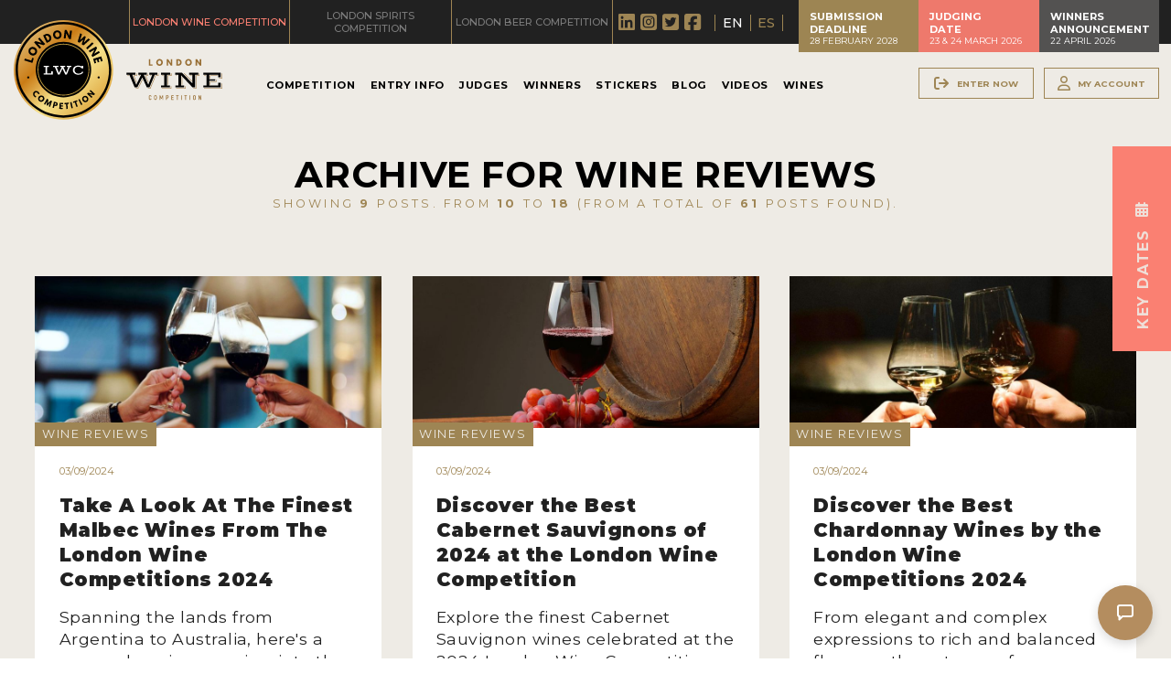

--- FILE ---
content_type: text/html; charset=utf-8
request_url: https://londonwinecompetition.com/en/blog/categories/wine-reviews-3324/page-2/
body_size: 60616
content:
<!doctype html>
<html>
	<head>
		<meta charset="UTF-8">
								<title>Blog articles in Wine Reviews Category - London Wine Competition</title>
		<meta name="description" content="List of Blog articles in Wine Reviews Category - London Wine Competition" />
		<meta name="keywords" content="Blog, London Wine Competition, Wine Reviews" />
		<meta property="og:url" content="https://londonwinecompetition.com/en/blog/categories/wine-reviews-3324/page-2/" />
		<meta property="og:type" content="article" />
		<meta property="og:title" content="Blog articles in Wine Reviews Category - London Wine Competition" />
		<meta property="og:description" content="List of Blog articles in Wine Reviews Category - London Wine Competition" />
		<meta property="og:locale" content="en_UK">
	<meta property="og:site_name" content="London Wine Competition">
	    </ul>
				<meta property="og:image" content="https://londonwinecompetition.com/cont/img/logo_rectangle_color.svg" />
			<meta name="twitter:card" content="summary_large_image" />
	<meta charset="utf-8">
<meta name="viewport" content="width=device-width, initial-scale=1.0">
<link rel="shortcut icon" href="https://londonwinecompetition.com/cont/img/logo_favIcon.png" />
<meta name="language" content="en" />
<meta name="DC.language" content="en" />
<meta name="robots" content="INDEX,FOLLOW,ALL" />
<link rel="canonical" href="https://londonwinecompetition.com/en/blog/categories/wine-reviews-3324/page-2/"/>
<link href="https://fonts.googleapis.com/css?family=Montserrat:ital,wght@0,300;0,400;0,500;0,600;0,700;0,900;1,400&family=Zilla+Slab:wght@100;300;400;700&display=swap" rel="stylesheet"> 
	<link href="https://fonts.googleapis.com/css?family=Felipa&text=FrmuLWCBlog" rel="stylesheet"> 
<!-- load all Font Awesome v6 styles -->
<link href="https://beverageexecutive.com/cont/js/fontawesome/css/all.css" rel="stylesheet" />
<!-- support v4 icon references/syntax -->
<link href="https://beverageexecutive.com/cont/js/fontawesome/css/v4-shims.css" rel="stylesheet" />
<script src="https://apis.google.com/js/platform.js"></script>
<script async src="/cont/js/functions.js" type="text/javascript"></script>
<script type="text/javascript" src="https://londonwinecompetition.com/cont/js/jquery.js"></script>	
  
    <script type="text/javascript" src="https://londonwinecompetition.com/cont/js/jQueryUI/jQuery-UI.min.js"></script>
    <script type="text/javascript" src="https://londonwinecompetition.com/cont/js/jQueryUI/jquery-migrate-3.3.0.min.js"></script>
    <link rel="stylesheet" href="https://londonwinecompetition.com/cont/js/jQueryUI/jQuery-UI.theme.css" type="text/css" media="screen">
    <link rel="stylesheet" href="https://londonwinecompetition.com/cont/js/jQueryUI/jQuery-UI-custom.css" type="text/css" media="screen">
    <script type="text/javascript" src="https://londonwinecompetition.com/cont/js/jquery.form.js"></script>
    <script src="https://londonwinecompetition.com/cont/js/validate/jquery.validate.min.js"></script>
    <script src="https://londonwinecompetition.com/cont/js/validate/additional-methods.min.js"></script>
 
	<script src="https://londonwinecompetition.com/cont/js/flipCountdown/jquery.flipcountdown.js"></script>
	<link rel="stylesheet" href="https://londonwinecompetition.com/cont/js/flipCountdown/jquery.flipcountdown.css">
	<script src="https://www.google.com/recaptcha/api.js" async defer></script>
	<script src="https://londonwinecompetition.com/cont/js/modal/modal.js" type="text/javascript"></script>
	<link rel="stylesheet" href="https://londonwinecompetition.com/cont/js/modal/modal.css" type="text/css" />
	<script src="https://londonwinecompetition.com/cont/js/fancybox/jquery.fancybox.js" type="text/javascript"></script>
	<link href="https://londonwinecompetition.com/cont/js/fancybox/jquery.fancybox.css" rel="stylesheet" type="text/css" />
	<link href="/cont/css/styles_common_competitionsTheme1.css?v=16" rel="stylesheet" type="text/css" />
<link href="/cont/css/styles_public_londonwcomp.css" rel="stylesheet" type="text/css" />
	<script type="text/javascript" src="https://londonwinecompetition.com/cont/js/echo.min.js"></script>
<script>
  (function(i,s,o,g,r,a,m){i['GoogleAnalyticsObject']=r;i[r]=i[r]||function(){
  (i[r].q=i[r].q||[]).push(arguments)},i[r].l=1*new Date();a=s.createElement(o),
  m=s.getElementsByTagName(o)[0];a.async=1;a.src=g;m.parentNode.insertBefore(a,m)
  })(window,document,'script','https://www.google-analytics.com/analytics.js','ga');

  ga('create', 'UA-106410090-1', 'auto');
  ga('send', 'pageview');
</script>
<style>
  /* Hide mobile menu before JS initializes */
  #mobileMenu {
    display: none;
  }
</style>
	</head>
	<body id="blog" class="blog blog list  en desktop recID-">
	<div id="wrapper"> 
		<a name="top" id="top"></a>
		<header class="contentViewport">
	<div class="headerTop bgStyle1 flexContainer">
					<div class="col col1">
				<nav class="tools">
					<ul>
						<li class="topTablink current"><a href="https://londonwinecompetition.com/" target="_blank"><span>London Wine Competition</span></a></li>
						<li class="topTablink"><a href="https://londonspiritscompetition.com/" target="_blank"><span>London Spirits Competition</span></a></li>
						<li class="topTablink"><a href="https://londonbeercompetition.com/" target="_blank"><span>London Beer Competition</span></a></li>
					</ul>
				</nav>
			</div>
			<div class="col col2">		
				<ul class="mnu socials">
					<li><a href="https://www.linkedin.com/company/13424696/admin/" target="_blank"><i class="fa-brands fa-linkedin"></i></a></li>
					<li><a href="https://www.instagram.com/londoncompetitions/" target="_blank"><i class="fa-brands fa-instagram-square"></i></a></li>
					<li><a href="https://twitter.com/londoncomps" target="_blank"><i class="fa-brands fa-twitter-square"></i></a></li>
					<li><a href="https://www.facebook.com/LondonCompetitions/" target="_blank"><i class="fa-brands fa-facebook-square"></i></a></li>
				</ul>
				<nav class="mnu languages hideOnMobile">
					<ul>
						<li class="en activeLang active current"><a href="/en/" title="View the website in English">EN</a></li>						<li class="es "><a href="/es/" title="Navegar el sitio en Español">ES</a></li>																																									</ul>
				</nav>
			</div>
			<div class="col col3">		
						<div class="box defaultBehavior headerBoxes "> 
	    <!-- cached START on 2026-01-28T08:42:31-05:00 -->
		
						<article class="id-355 headerBoxes">
									 
								<div class="txt">
		    		   
		  			<div class="body"><div>
<h3>Submission Deadline</h3>

<p>28 February 2028</p>
</div>

<div>
<h3>Judging<br />
Date</h3>

<p>23 &amp; 24 March 2026</p>
</div>

<div>
<h3>Winners Announcement</h3>

<p>22 April 2026</p>
</div>
</div>
		  		</div>
		  	</article>
		
		<!-- cached on 2026-01-28T08:42:31-05:00 -->
	</div>
				</div>

			</div><!-- END .headerTools -->
	<div class="bgStyle2 mainHeader flexContainer flexLayout4 innerBtnStyle1">
		<div class="col col1">
						<div class="logoBadge">
				<a href="/en/">
				<img src="https://londonwinecompetition.com/cont/img/logo_badge_color.svg" alt="London Wine Competition logo">
				</a>
			</div>
			<div class="logo">
				<a href="/en/">
				<img src="https://londonwinecompetition.com/cont/img/logo_rectangle_color.svg" alt="London Wine Competition logo">
				</a>
			</div>
					</div>
		<div class="col col2">
						    	<nav class="primary main" >
	  <ul class="mnu">
	    	    
	    <li id="recID-238" class=" muf">
	    	<a href="/en/competition-238.htm" target="_self">Competition</a>
		    
				<ul class="subMenu" id="parentSectionID-238">
				
		    		
				        <li id="recID-237" class=" muf"><a href="/en/about-237.htm">About</a></li>
		      		
			    	
				
		    		
				        <li id="recID-247" class=" muf"><a href="/en/judging-process-247.htm">Judging Process</a></li>
		      		
			    	
				
		    		
				        <li id="recID-257" class=" muf"><a href="/en/participating-events-257.htm">Participating Events</a></li>
		      		
			    	
				
		    		
			    	
			          	<li id="recID-258" class=" lnk"><a href="https://londonwinecompetition.com/en/awards-258.htm" target="_self">Awards</a></li>
			    	
				
		    		
			    	
			          	<li id="recID-239" class=" lnk"><a href="https://londonwinecompetition.com/en/ambassadors/" target="_self">Experts and Ambassadors</a></li>
			    	
				
		    		
			    	
			          	<li id="recID-362" class=" lnk"><a href="https://londonwinecompetition.com/en/in-the-press/" target="_self">In The Press</a></li>
			    	
				
		    		
				        <li id="recID-368" class=" muf"><a href="/en/sponsorships-368.htm">Sponsorships</a></li>
		      		
			    	
				
		    		
				        <li id="recID-248" class=" muf"><a href="/en/faq-248.htm">FAQ</a></li>
		      		
			    	
				
		    		
				        <li id="recID-241" class=" muf"><a href="/en/meet-the-team-241.htm">Meet The Team</a></li>
		      		
			    	
				
			    </ul>
		    
	        </li>

	    
	    <li id="recID-251" class=" muf">
	    	<a href="/en/entry-info-251.htm" target="_self">Entry Info</a>
		    
				<ul class="subMenu" id="parentSectionID-251">
				
		    		
				        <li id="recID-252" class=" muf"><a href="/en/how-to-enter-252.htm">How To Enter</a></li>
		      		
			    	
				
		    		
				        <li id="recID-308" class=" muf"><a href="/en/entry-benefits-308.htm">Entry Benefits</a></li>
		      		
			    	
				
		    		
				        <li id="recID-253" class=" muf"><a href="/en/key-deadlines-and-pricing-253.htm">Key Deadlines and Pricing</a></li>
		      		
			    	
				
		    		
				        <li id="recID-254" class=" muf"><a href="/en/shipping-instructions-254.htm">Shipping Instructions</a></li>
		      		
			    	
				
		    		
				        <li id="recID-255" class=" muf"><a href="/en/terms-and-conditions-255.htm">Terms and Conditions</a></li>
		      		
			    	
				
			    </ul>
		    
	        </li>

	    
	    <li id="recID-313" class=" lnk">
	    	<a href="https://londonwinecompetition.com/en/judges/2026/" target="_self">Judges</a>
		    
				<ul class="subMenu" id="parentSectionID-313">
				
			    </ul>
		    
	        </li>

	    
	    <li id="recID-275" class=" lnk">
	    	<a href="https://londonwinecompetition.com/en/competition-global-results/2025/" target="_blank">Winners</a>
		    
				<ul class="subMenu" id="parentSectionID-275">
				
		    		
			    	
			          	<li id="recID-371" class=" lnk"><a href="https://londonwinecompetition.com/en/competition-global-results/2025/" target="_blank">2025 Winners</a></li>
			    	
				
		    		
			    	
			          	<li id="recID-358" class=" lnk"><a href="https://londonwinecompetition.com/en/competition-global-results/2024/" target="_blank">2024 Winners</a></li>
			    	
				
		    		
			    	
			          	<li id="recID-330" class=" lnk"><a href="https://londonwinecompetition.com/en/competition-global-results/2023/" target="_blank">2023 Winners</a></li>
			    	
				
		    		
			    	
			          	<li id="recID-348" class=" lnk"><a href="https://londonwinecompetition.com/en/competition-global-results/2022/" target="_self">2022 Winners</a></li>
			    	
				
		    		
			    	
			          	<li id="recID-317" class=" lnk"><a href="https://londonwinecompetition.com/en/competition-global-results/2021/" target="_blank">2021 Winners</a></li>
			    	
				
		    		
			    	
			          	<li id="recID-312" class=" lnk"><a href="https://londonwinecompetition.com/en/competition-global-results/2020/" target="_self">2020 Winners</a></li>
			    	
				
		    		
			    	
			          	<li id="recID-280" class=" lnk"><a href="https://londonwinecompetition.com/en/competition-global-results/2019/" target="_self">2019 Winners</a></li>
			    	
				
		    		
			    	
			          	<li id="recID-314" class=" lnk"><a href="https://londonwinecompetition.com/en/competition-global-results/2018/" target="_self">2018 Winners</a></li>
			    	
				
		    		
				        <li id="recID-279" class=" muf"><a href="/en/medals-and-press-images-279.htm">Medals and Press Images</a></li>
		      		
			    	
				
		    		
				        <li id="recID-249" class=" muf"><a href="/en/promote-your-win-249.htm">Promote Your Win</a></li>
		      		
			    	
				
		    		
				        <li id="recID-281" class=" muf"><a href="/en/press-section-281.htm">Press Section</a></li>
		      		
			    	
				
			    </ul>
		    
	        </li>

	    
	    <li id="recID-276" class=" lnk">
	    	<a href="https://londonwinecompetition.com/en/medal-stickers-purchase/" target="_self">Stickers</a>
		    
				<ul class="subMenu" id="parentSectionID-276">
				
			    </ul>
		    
	        </li>

	    
	    <li id="recID-236" class=" lnk">
	    	<a href="/en/blog/" target="_self">Blog</a>
		    
				<ul class="subMenu" id="parentSectionID-236">
				
			    </ul>
		    
	        </li>

	    
	    <li id="recID-346" class=" lnk">
	    	<a href="/en/videos/" target="_self">Videos</a>
		    
				<ul class="subMenu" id="parentSectionID-346">
				
			    </ul>
		    
	        </li>

	    
	    <li id="recID-351" class=" lnk">
	    	<a href="https://londonwinecompetition.com/en/winner-brands/2025/" target="_blank">Wines</a>
		    
				<ul class="subMenu" id="parentSectionID-351">
				
		    		
			    	
			          	<li id="recID-352" class=" lnk"><a href="https://londonwinecompetition.com/en/winner-companies/2025/" target="_self">Companies</a></li>
			    	
				
		    		
			    	
			          	<li id="recID-353" class=" lnk"><a href="https://londonwinecompetition.com/en/winner-brands/2025/" target="_blank">Wines</a></li>
			    	
				
			    </ul>
		    
	        </li>

	    
	    	  </ul>
	</nav>
<script type="text/javascript">
	$(document).ready(function(){
		$('ul.subMenu').each(function(){
			if($(this).find('li').length == 0){
				$(this).remove();
			}
		})
	});
	// deploy subsections when parent section clicked
	
	function deploySubSections(parentSectionID){
		$('.main .subMenu').css('display','none');// Hide all submenus
		$('.main #parentSectionID-'+parentSectionID).css('display','block'); // Show requested sub menu
	};
	
	</script>					</div>
		<div class="col col3 headerTools hideOnMobile">
			<ul class="loginMenu">
				<!-- <li><a href="/en/enter-now-256.htm">Register Now</a></li> -->
														<li><a href="/en/users/sign-up.htm" class="modalOpener fancybox.ajax btn" id="signUpButton" title=""><i class="fa-solid fa-arrow-right-from-bracket"></i><span>Enter Now</span></a></li>
																<li><a href="javascript:showHideElement('#participantsLoginFormContainer');" class="login_btn btn" id="loginButton" alt="Log into your existing account for LWC"><i class="fa-regular fa-user"></i><span>My Account</span></a></li>
										
					<div id="participantsLoginFormContainer" class="box users" style="display: none;">
						<!-- START visitor login form --> 
						<form action="/en/users/login/do-login/" id="participantsLoginForm" method="post" class="standard trackTooltipArea">
							<div id="feedbackLogin" style="display: none;"></div>
							<label for="user">Your Email</label>
							<input type="email" name="user" id="userEmailAddress" placeholder="Email" required /> 
							<label for="password">Your Password</label>
							<input type="password" name="password" id="password" placeholder="Password" required /> 
							<input class="btnStyle8" id="participantsLoginBtn" type="submit" value="Log-in">
							<p class="disclaimer">If you have not registered for LWC yet, <br/>please click <a href="/en/users/sign-up.htm" class="modalOpener fancybox.ajax">here</a> and register first.</p>
							<p class="disclaimer small">Need to recover your password? <a href="/en/participants-zone/password-retrieval.htm">click here</a></p>
						</form>
						<script type="text/javascript">
							$.validator.addMethod("validate_email", function(value, element) {
		                        if (/^([a-zA-Z0-9_\.\-])+\@(([a-zA-Z0-9\-])+\.)+([a-zA-Z0-9]{2,4})+$/.test(value)) {
		                            return true;
		                        } else {
		                            return false;
		                        }
		                    }, "Please enter a valid email");
							$(document).ready(function(){
					          $('#participantsLoginForm').validate({ //Validate Login Form
					              rules: {
					                user: {
					                    required: true,
					                    email: {
								            validate_email: true
								        },
					                },   
					                password: {
					                    required: true,
					                },                        
					              },
					              messages: {
					                user: {
					                  required: "Email is required", 
					                  email: "Please enter a valid email address"
					                },
					                password: {
					                  required: "Password is required",
					                }, 
					              }
					          });
					        }); 
						    var formErrorCodes = {
								0: '<span class="icn white large alert"><p></span>Unknown error. Please try again later.</p>',
								2003 : '<p><i class="far fa-frown"></i>The User is already registered in our database. Please enter a new one or log-in.</p>',
								2008 : '<p><i class="far fa-frown"></i>Your User account has been created successfully. <a href="#log-in">Log-in now</a>.</p>',
								2010 : '<p><i class="far fa-frown"></i>The entered Nick-Name is already in use. Please select another one.</p>',
								2011 : '<p><i class="far fa-frown"></i>You are missing mandatory fields.</p>',
								2012 : '<p>Passwords do not match, please try again.</p>',
								2015 : '<p><i class="far fa-frown"></i>Invalid captcha text.</p>',
								2016 : '<p><i class="far fa-frown"></i>Your User account has been created successfully. A message has been sent to your email to confirm your account. Now redirecting to BTN home.</p>',
								2020 : '<p><i class="far fa-frown"></i>User account not yet verified.</p>',
								2021 : '<p><i class="far fa-frown"></i>Your user account has been placed temporarily under review. Please contact support.</p>',
								2022 : '<p><i class="far fa-frown"></i></p>',
								2023 : '<p><i class="far fa-frown"></i>Invalid username/password.</p>',
                                2024 : '<p><i class="far fa-frown"></i>Invalid email format.</p>',
                                2025 : '<p><i class="far fa-frown"></i>The length of the username should be less than 50 characters.</p>',
                                2026 : '<p><i class="far fa-frown"></i>The length of the password should be less than 40 characters.</p>'
						    };
						    $('#participantsLoginForm').ajaxForm({
					            beforeSubmit: function () {
					                $('#feedbackLogin').next('div.errorMsg').fadeOut('slow'); // preemptively remove error div (will be shown again if necessary)
					                if($('#participantsLoginForm').valid()){
					                    return true;
					                } else {
					                    return false; // don't submit and have validate show the errors
					                }
					            }, // END beforeSubmit: function ()
					            success: function (responseText, statusText, xhr) {
					                if (responseText.status=="KO") { // User could not be logged in, display error msg
					                  $('#feedbackLogin').html(formErrorCodes[responseText.errorCode]);
					                  $('#feedbackLogin').fadeIn('slow');
					                } else if (responseText.errorCode=="2022") { // User could be logged in OK
					                  window.location.href = "/en/participants-zone/my-submissions/review-my-submissions.htm";
					                }
					            }    
					        });
						</script>
						<!-- END participants login form -->
					</div>
							</ul>
		</div>
	</div>
	</header>
				<div id="mainContentArea">
			<main class="contentViewport paddOnMobile bgStyle2">
				<section class="blogListing innerArticleStyle9">
						<header class="headerStyle8">
		        				        			<h1>Archive for Wine Reviews</h1>
		        														<p class="status">Showing <b>9</b> posts. From <b>10</b> to <b>18</b> (from a total of <b>61</b> posts found).</p>
		        	</header>
					<div class="listing flexContainer flexLayout3 stackOnMobile paddingTop-M">
					    
						    <article>
								
									<div class="imgContainer">
																        			<a href="/en/blog/wine-reviews-3324/take-a-look-at-the-finest-malbec-wines-from-the-london-wine-competitions-2024-874.htm">
						        													<img src="https://londonwinecompetition.com/cont/img/lazy_load_transparent.png" border="0" data-echo="https://londonwinecompetition.com/en/blog/images/w/854/LondonWineCompetition-09032024060733000000-66d6edf50739b.jpg" class="none loader" alt="Photo for: Take A Look At The Finest Malbec Wines From The London Wine Competitions 2024" />
										</a>
									</div>	
								
						        <div class="txt">
						        								    		
											
												<h3>Wine Reviews</h3>
											
										
							    								        <datetime>03/09/2024</datetime>
							        <h2>
																        			<a href="/en/blog/wine-reviews-3324/take-a-look-at-the-finest-malbec-wines-from-the-london-wine-competitions-2024-874.htm">
						        								        		
						        			Take A Look At The Finest Malbec Wines From The London Wine Competitions 2024
							        	</a>
							        </h2>
							        <p>Spanning the lands from Argentina to Australia, here's a comprehensive overview into the world of Malbec Wines </p>
						        </div>
						    </article>
					    
						    <article>
								
									<div class="imgContainer">
																        			<a href="/en/blog/wine-reviews-3324/discover-the-best-cabernet-sauvignons-of-2024-at-the-london-wine-competition-875.htm">
						        													<img src="https://londonwinecompetition.com/cont/img/lazy_load_transparent.png" border="0" data-echo="https://londonwinecompetition.com/en/blog/images/w/854/LondonWineCompetition-09032024232620000000-66d7e16c3bfe8.jpg" class="none loader" alt="Photo for: Discover the Best Cabernet Sauvignons of 2024 at the London Wine Competition" />
										</a>
									</div>	
								
						        <div class="txt">
						        								    		
											
												<h3>Wine Reviews</h3>
											
										
							    								        <datetime>03/09/2024</datetime>
							        <h2>
																        			<a href="/en/blog/wine-reviews-3324/discover-the-best-cabernet-sauvignons-of-2024-at-the-london-wine-competition-875.htm">
						        								        		
						        			Discover the Best Cabernet Sauvignons of 2024 at the London Wine Competition
							        	</a>
							        </h2>
							        <p>Explore the finest Cabernet Sauvignon wines celebrated at the 2024 London Wine Competition</p>
						        </div>
						    </article>
					    
						    <article>
								
									<div class="imgContainer">
																        			<a href="/en/blog/wine-reviews-3324/discover-the-best-chardonnay-wines-by-the-london-wine-competitions-2024-866.htm">
						        													<img src="https://londonwinecompetition.com/cont/img/lazy_load_transparent.png" border="0" data-echo="https://londonwinecompetition.com/en/blog/images/w/854/LondonWineCompetition-09022024072815000000-66d5af5f0c1fa.jpg" class="none loader" alt="Photo for: Discover the Best Chardonnay Wines by the London Wine Competitions 2024" />
										</a>
									</div>	
								
						        <div class="txt">
						        								    		
											
												<h3>Wine Reviews</h3>
											
										
							    								        <datetime>03/09/2024</datetime>
							        <h2>
																        			<a href="/en/blog/wine-reviews-3324/discover-the-best-chardonnay-wines-by-the-london-wine-competitions-2024-866.htm">
						        								        		
						        			Discover the Best Chardonnay Wines by the London Wine Competitions 2024
							        	</a>
							        </h2>
							        <p>From elegant and complex expressions to rich and balanced flavours, these top-performers represent the pinnacle of Chardonnay craftsmanship around the world</p>
						        </div>
						    </article>
					    
						    <article>
								
									<div class="imgContainer">
																        			<a href="/en/blog/wine-reviews-3324/take-a-look-at-the-best-grenache-wines-of-2024-from-the-london-wine-competition-867.htm">
						        													<img src="https://londonwinecompetition.com/cont/img/lazy_load_transparent.png" border="0" data-echo="https://londonwinecompetition.com/en/blog/images/w/854/LondonWineCompetition-09032024234613000000-66d7e615a6b0f.jpg" class="none loader" alt="Photo for: Take a look at the Best Grenache Wines of 2024 from the London Wine Competition" />
										</a>
									</div>	
								
						        <div class="txt">
						        								    		
											
												<h3>Wine Reviews</h3>
											
										
							    								        <datetime>02/09/2024</datetime>
							        <h2>
																        			<a href="/en/blog/wine-reviews-3324/take-a-look-at-the-best-grenache-wines-of-2024-from-the-london-wine-competition-867.htm">
						        								        		
						        			Take a look at the Best Grenache Wines of 2024 from the London Wine Competition
							        	</a>
							        </h2>
							        <p>From Australia to Spain, these award-winning bottles stand out for their rich flavours and complexity at the London Wine Competition 2024</p>
						        </div>
						    </article>
					    
						    <article>
								
									<div class="imgContainer">
																        			<a href="/en/blog/wine-reviews-3324/discover-the-top-pinot-noirs-of-2024-award-winning-wines-from-the-london-wine-competition-871.htm">
						        													<img src="https://londonwinecompetition.com/cont/img/lazy_load_transparent.png" border="0" data-echo="https://londonwinecompetition.com/en/blog/images/w/854/LondonWineCompetition-09052024230656000000-66da7fe01cea6.jpg" class="none loader" alt="Photo for: Discover the Top Pinot Noirs of 2024: Award-Winning Wines from the London Wine Competition" />
										</a>
									</div>	
								
						        <div class="txt">
						        								    		
											
												<h3>Wine Reviews</h3>
											
										
							    								        <datetime>02/09/2024</datetime>
							        <h2>
																        			<a href="/en/blog/wine-reviews-3324/discover-the-top-pinot-noirs-of-2024-award-winning-wines-from-the-london-wine-competition-871.htm">
						        								        		
						        			Discover the Top Pinot Noirs of 2024: Award-Winning Wines from the London Wine Competition
							        	</a>
							        </h2>
							        <p>Explore the finest Pinot Noirs recognized at the 2024 London Wine Competition, featuring standout wines from the USA, France, and the UK</p>
						        </div>
						    </article>
					    
						    <article>
								
									<div class="imgContainer">
																        			<a href="/en/blog/wine-reviews-3324/explore-the-best-shiraz-wines-of-2024-from-the-london-wine-competition-870.htm">
						        													<img src="https://londonwinecompetition.com/cont/img/lazy_load_transparent.png" border="0" data-echo="https://londonwinecompetition.com/en/blog/images/w/854/LondonWineCompetition-09032024234021000000-66d7e4b525d90.jpg" class="none loader" alt="Photo for: Explore the Best Shiraz Wines of 2024 from the London Wine Competition" />
										</a>
									</div>	
								
						        <div class="txt">
						        								    		
											
												<h3>Wine Reviews</h3>
											
										
							    								        <datetime>02/09/2024</datetime>
							        <h2>
																        			<a href="/en/blog/wine-reviews-3324/explore-the-best-shiraz-wines-of-2024-from-the-london-wine-competition-870.htm">
						        								        		
						        			Explore the Best Shiraz Wines of 2024 from the London Wine Competition
							        	</a>
							        </h2>
							        <p>Dive into the finest Shiraz wines honoured at the 2024 London Wine Competition, featuring exceptional selections and stories behind these award-winning bottles</p>
						        </div>
						    </article>
					    
						    <article>
								
									<div class="imgContainer">
																        			<a href="/en/blog/wine-reviews-3324/eight-top-pinot-noirs-for-enhancing-wine-program-revenue-799.htm">
						        													<img src="https://londonwinecompetition.com/cont/img/lazy_load_transparent.png" border="0" data-echo="https://londonwinecompetition.com/en/blog/images/w/854/LondonWineCompetition-06102024045019000000-6666cc5b5c5d8.jpg" class="none loader" alt="Photo for: Eight Top Pinot Noirs for Enhancing Wine Program Revenue" />
										</a>
									</div>	
								
						        <div class="txt">
						        								    		
											
												<h3>Wine Reviews</h3>
											
										
							    								        <datetime>10/06/2024</datetime>
							        <h2>
																        			<a href="/en/blog/wine-reviews-3324/eight-top-pinot-noirs-for-enhancing-wine-program-revenue-799.htm">
						        								        		
						        			Eight Top Pinot Noirs for Enhancing Wine Program Revenue
							        	</a>
							        </h2>
							        <p>Maximizing Sales and Customer Satisfaction with the Best Pinot Noirs of 2024</p>
						        </div>
						    </article>
					    
						    <article>
								
									<div class="imgContainer">
																        			<a href="/en/blog/wine-reviews-3324/top-6-cabernet-sauvignon-varietal-wines-or-blends-797.htm">
						        													<img src="https://londonwinecompetition.com/cont/img/lazy_load_transparent.png" border="0" data-echo="https://londonwinecompetition.com/en/blog/images/w/854/LondonWineCompetition-05302024162540000000-6658eed4c4fb8.jpg" class="none loader" alt="Photo for: Top 6 Cabernet Sauvignon Varietal Wines or Blends" />
										</a>
									</div>	
								
						        <div class="txt">
						        								    		
											
												<h3>Wine Reviews</h3>
											
										
							    								        <datetime>31/05/2024</datetime>
							        <h2>
																        			<a href="/en/blog/wine-reviews-3324/top-6-cabernet-sauvignon-varietal-wines-or-blends-797.htm">
						        								        		
						        			Top 6 Cabernet Sauvignon Varietal Wines or Blends
							        	</a>
							        </h2>
							        <p>Making Choices Easier for Sommeliers</p>
						        </div>
						    </article>
					    
						    <article>
								
									<div class="imgContainer">
																        			<a href="/en/blog/wine-reviews-3324/best-sparkling-wines-for-wine-buyers-2024-as-per-london-wine-competition-796.htm">
						        													<img src="https://londonwinecompetition.com/cont/img/lazy_load_transparent.png" border="0" data-echo="https://londonwinecompetition.com/en/blog/images/w/854/LondonWineCompetition-05272024144539000000-6654e2e37d278.jpg" class="none loader" alt="Photo for: Best Sparkling Wines for Wine Buyers 2024 As Per London Wine Competition" />
										</a>
									</div>	
								
						        <div class="txt">
						        								    		
											
												<h3>Wine Reviews</h3>
											
										
							    								        <datetime>27/05/2024</datetime>
							        <h2>
																        			<a href="/en/blog/wine-reviews-3324/best-sparkling-wines-for-wine-buyers-2024-as-per-london-wine-competition-796.htm">
						        								        		
						        			Best Sparkling Wines for Wine Buyers 2024 As Per London Wine Competition
							        	</a>
							        </h2>
							        <p>An Expert Selection from the 2024 London Wine Competition: Unveiling the Best Sparkling Wines for Connoisseurs and Retailers</p>
						        </div>
						    </article>
					    
					</div>
				    <nav class="boxBtn prevNext navStyle1">
				    	 <a href='/en/blog/categories/wine-reviews-3324/page-1/' class='paginatorButton first' data-page='1'>First</a>
				    	<a href='/en/blog/categories/wine-reviews-3324/page-1/' class='paginatorButton previous' data-page='1'>Previous</a>
				    	<a href='/en/blog/categories/wine-reviews-3324/page-1/' class='paginatorButton number' data-page='1'>1</a> <span class='current number'>2 </span> <a href='/en/blog/categories/wine-reviews-3324/page-3/' class='paginatorButton number' data-page='3'>3</a> <a href='/en/blog/categories/wine-reviews-3324/page-4/' class='paginatorButton number' data-page='4'>4</a> <a href='/en/blog/categories/wine-reviews-3324/page-5/' class='paginatorButton number' data-page='5'>5</a> <a href='/en/blog/categories/wine-reviews-3324/page-6/' class='paginatorButton number' data-page='6'>6</a>
				    	<a href='/en/blog/categories/wine-reviews-3324/page-3/' class='paginatorButton next' data-page='3'>Next</a>
				    	<a href='/en/blog/categories/wine-reviews-3324/page-7/' class='paginatorButton last' data-page='7'>Last</a>
				    	
				    </nav>
									</section>
 				<!-- InstanceEndEditable -->
			</main>
		</div> <!-- END #mainContentArea -->
				<!-- START Newsletter Subscription -->
        <script type="text/javascript" src="https://londonwinecompetition.com/cont/js/jquery.validate.min.js"></script>
        <script type="text/javascript" src="https://londonwinecompetition.com/cont/js/additional-methods.min.js"></script>
        <script type="text/javascript" src="https://londonwinecompetition.com/cont/js/jquery.form.js"></script>
    
    <div class="box users newsletterRegistrationFormWithEditableClaim newsletterSubscriptionModal padded flexContainer stackOnMobile paddOnMobile"  id="newsletterRegistrationFormWithEditableClaim">
                        <div class="formContainer newsletterSubscriptionsForm" id="newsletterSubscriptionsForm" style="display: none;">
            		<div class="box defaultBehavior newsletterSubscriptionsTxt paddingBottom-M"> 
	    <!-- cached START on 2026-01-28T09:40:12-05:00 -->
		
						<article class="id-361 newsletterSubscriptionsTxt">
									 
								<div class="txt">
		    		   
		  			<div class="body"><p>Fill in your email to receive news and updates from London Wine Competition</p>
</div>
		  		</div>
		  	</article>
		
		<!-- cached on 2026-01-28T09:40:12-05:00 -->
	</div>
	            <div id="feedbackRegisterNewsletter-newsletterSubscriptionModal"></div>
            <div id="finalConfirmationNewsletter-newsletterSubscriptionModal" class="successMsgNewsletter" style="display: none;"><i class="fa fa-thumbs-up" aria-hidden="true"></i> Thank you for subscribing.</div>
            <div id="newsletterEmailSubscribe-newsletterSubscriptionModal">
                <form id="newsletterSubscriptionsForm-newsletterSubscriptionModal" class="standard newsletterRegistration" action="/en/newsletter-signup/validate/" method="post">
                                        <input name="email" type="email" id="email" class="email" placeholder="Your Email Address" required>
                    <input type="hidden" name="countryOriginISOCode" id="countryOriginISOCode" class="" value="">
                                            <!-- Google reCAPTCHA box -->
                        <div class="g-recaptcha" data-sitekey="6LffAloqAAAAAKWE5rBOyQ22JoS8IizZKJyoJDEV"></div>
                        <div class="recaptchaError"></div>
                                                        <input value="Subscribe" type="submit" id="btnSubmitSubscribe-newsletterSubscriptionModal" class="btn rectangle btnNewsletterSubscription" />
                </form>
            </div>
        </div>
        <script type="text/javascript">
            $(function(){
                $(".subscribeFormModal").fancybox({
                    'width':420,
                    'height':320,
                    'scrolling':'no',
                    'autoSize' : false
                });
            });
            $(document).ready(function () {
                                $('#newsletterSubscriptionsForm-newsletterSubscriptionModal').ajaxForm({
                    beforeSubmit: function () {
                        // Check recaptcha validation
                        var rcres = grecaptcha.getResponse();
                        if(rcres.length){
                            console.log('Success reCAPTCHA!');
                            $('[title="reCAPTCHA"]').css('border', 'none');
                            $('.recaptchaError').fadeIn().html('');
                        }else{
                            $('[title="reCAPTCHA"]').css('border', '1px solid red');
                            $('.recaptchaError').fadeIn().html('Please confirm recaptcha to proceed.');
                            console.log('Please confirm recaptcha to proceed.');
                            return false;
                        }
                        $('#feedbackRegisterNewsletter-newsletterSubscriptionModal').next('div.errorMsg').remove(); // preemptively remove error div (will be shown again if necessary)
                        // $.get("/clases/login.php?logout=logout"); // Preemptively log the user out
                        return true; // continues submission of form
                    }, // END beforeSubmit: function ()
                    success: function (responseText, statusText, xhr) {
                        var result = parseInt(responseText.errorCode);
                        console.log(responseText, statusText, xhr);
                        console.log(result);
                        $('[title="reCAPTCHA"]').css('border', 'none');
                        $('.recaptchaError').fadeIn().html('');
                        if (responseText.errorCode=="2018") { // User clear to go
                            $("#newsletterSubscriptionsForm-newsletterSubscriptionModal").attr('action','/en/newsletter-signup/register/');// Change form action
                            $("#btnSubmitSubscribe-newsletterSubscriptionModal").click();// submit form to final destination once action has been changed
                            $('#finalConfirmationNewsletter-newsletterSubscriptionModal').css('display','block');
                            $('#newsletterSubscriptionsForm-newsletterSubscriptionModal').trigger("reset");
                            setTimeout(function(){
                                $.fancybox.close();
                                $('#finalConfirmationNewsletter-newsletterSubscriptionModal').css('display','none');
                                grecaptcha.reset();
                                $("#newsletterSubscriptionsForm-newsletterSubscriptionModal").attr('action','/en/newsletter-signup/validate/');// Change form action
                            }, 500);
                            setCookie("", "", "30");
                        } else if (responseText.status=="KO") { // There was some kind of error in initial user validation
                            $('#feedbackRegisterNewsletter-newsletterSubscriptionModal').after('<div class="errorMsg">' + responseText.errorMessage + '</div>');
                        } else if (responseText.errorCode=="2016") { // Final confirmation of successfull registration
                            $('#feedbackRegisterNewsletter-newsletterSubscriptionModal').after('<div class="errorMsg">' + formErrorCodes[result] + '</div>');
                        } else {
                            $('#feedbackRegisterNewsletter-newsletterSubscriptionModal').after('<div class="errorMsg">' + formErrorCodes[errorCode] + '</div>');
                        }
                    } // END success: function (responseText, statusText, xhr)
                }); // END $('#newsletterRegistration').ajaxForm({
            }); // END $(document).ready(function () {
        </script>
    </div>
<!-- END Newsletter Subscription -->
<footer>
	<section class="contentViewport bgStyle4 textAboveFooter paddingTop-S paddingBottom-S paddOnMobile innerStackOnMobile">
		<div class="listing flexContainer flexLayout2">
					<div class="box defaultBehavior HomePageTextsAboveFooter "> 
	    <!-- cached START on 2026-01-28T08:46:49-05:00 -->
		
						<article class="id-334 HomePageTextsAboveFooter">
									 
								<div class="txt">
		    		   
		  			<div class="body"><h1>2026 Submissions<br />
Now Open!</h1>

<div>
<div class="col col1">
<p>Winners are to be shown on Beverage Trade Network&#39;s media assets.</p>
<a href="https://londonwinecompetition.com/en/winning-impact-308.htm" target="_blank">Winning Impact</a></div>

<div class="col col2">
<p>Submission entry information</p>
<a href="https://londonwinecompetition.com/en/entry-info-251.htm" target="_blank">Entry Info</a></div>

<div class="col col3">
<p>The London Wine Competition is an international wine competition organized by Beverage Trade Network.</p>
<a href="https://londonwinecompetition.com/en/key-deadlines-and-pricing-253.htm" target="_blank">Key Deadlines</a></div>
</div>
</div>
		  		</div>
		  	</article>
		
		<!-- cached on 2026-01-28T08:46:49-05:00 -->
	</div>
						<div class="box defaultBehavior countdownModal "> 
	    <!-- cached START on 2026-01-28T08:46:49-05:00 -->
		
						<article class="id-333 countdownModal">
									 
								<div class="txt">
		    		   
		  			<div class="body"><h1>Final</h1>

<h1>Deadline!</h1>

<div class="countdownContainer counter" data-counterparamsdatetime="02/28/2026 23:59:59" id="showCounter">&nbsp;</div>
<!-- mm/dd/yyyy  -->

<p><a class="modalOpener fancybox.ajax" href="/en/users/sign-up.htm">Go!</a></p>
</div>
		  		</div>
		  	</article>
		
		<!-- cached on 2026-01-28T08:46:49-05:00 -->
	</div>
			</div>
	</section>
	<div class="contentViewport footerMenuContainer footerNavMenuContainer bgStyle1 paddOnMobile">
		<div class="stack stack1 stackOnMobile">
			<div class="imgContainer">
				<img src="https://londonwinecompetition.com/cont/img/logo_rectangle_white_spirit.svg" alt="London Wine Competition logo">
				<img src="https://londonwinecompetition.com/cont/img/logo_rectangle_white.svg" alt="London Wine Competition logo">
				<img src="https://londonwinecompetition.com/cont/img/logo_rectangle_white_beer.svg" alt="London Wine Competition logo">
			</div>
		</div>
					<div class="stack stack2">
						<div class="box defaultBehavior footerNavMenu widget about-widget"> 
	    <!-- cached START on 2026-01-28T08:46:49-05:00 -->
		
						<article class="id-245 footerNavMenu">
									 
								<div class="txt">
		    		   
		  			<div class="body"><ul>
	<li>About Us</li>
	<li><a href="https://londonwinecompetition.com/en/the-competition-238.htm" target="_blank">The Competition</a></li>
	<li><a href="https://londonwinecompetition.com/en/the-awards-258.htm" target="_blank">The Awards</a></li>
	<li><a href="https://londonwinecompetition.com/en/faq-248.htm" target="_blank">FAQ</a></li>
	<li><a href="https://londonwinecompetition.com/en/contact-241.htm" target="_blank">Contact Us</a></li>
</ul>

<ul>
	<li>Judging</li>
	<li><a href="https://londonwinecompetition.com/en/judging-process-247.htm" target="_blank">Judging Process</a></li>
	<li><a href="https://londonwinecompetition.com/en/entry-info-251.htm" target="_blank">Entry Info</a></li>
	<li><a href="https://londonwinecompetition.com/en/media-partners.htm" target="_blank">Media Partners</a></li>
</ul>

<ul>
	<li>How To Enter</li>
	<li><a href="https://londonwinecompetition.com/en/users/sign-up.htm" target="_blank">Enter Here</a></li>
	<li><a href="https://londonwinecompetition.com/en/key-deadlines-and-pricing-253.htm" target="_blank">Key Deadlines</a></li>
	<li><a href="https://londonwinecompetition.com/en/why-enter-246.htm" target="_blank">Why Enter</a></li>
	<li><a href="https://londonwinecompetition.com/en/shipping-instructions-254.htm" target="_blank">Shipping Info</a></li>
</ul>

<ul>
	<li>Updates</li>
	<li><a href="https://londonwinecompetition.com/en/blog/" target="_blank">Blog</a></li>
	<li><a href="https://londonwinecompetition.com/en/blog/categories/news-2/" target="_blank">News</a></li>
	<li><a href="https://londonwinecompetition.com/en/participating-events-257.htm" target="_blank">Participating&nbsp;Events</a></li>
</ul>

<ul>
	<li>Connect</li>
	<li><a href="https://www.linkedin.com/company/13424696/admin/" target="_blank"><img alt="London Wine Competition - LinkedIn Profile" src="https://londonwinecompetition.com/cont/gen/imagePot/LondonWineCompetition-09062019083904000000-5d721b2832b41.png" style="height:25px; width:25px" /></a>&nbsp;&nbsp;<a href="https://www.instagram.com/londoncompetitions/" target="_blank"><img alt="London Wine Competition - Instagram Profile" src="https://londonwinecompetition.com/cont/gen/imagePot/LondonWineCompetition-09062019083846000000-5d721b16d5d83.png" style="height:25px; width:25px" /></a>&nbsp;&nbsp;<a href="https://twitter.com/londoncomps" target="_blank"><img alt="London Wine Competition - Twitter" src="https://londonwinecompetition.com/cont/gen/imagePot/LondonWineCompetition-09062019084019000000-5d721b7337936.png" style="height:25px; width:25px" /></a>&nbsp;&nbsp;<a href="https://www.facebook.com/LondonCompetitions/" target="_blank"><img alt="London Wine Competition - Facebook" src="https://londonwinecompetition.com/cont/gen/imagePot/LondonWineCompetition-09062019084051000000-5d721b93e7f0b.png" style="height:25px; width:25px" /></a>&nbsp;&nbsp;</li><br>
	<li><a class="btn btnStyle11 subscribeFormModal" href="#newsletterSubscriptionsForm" id="subscribeFormModal">Subscribe Here</a></li>
</ul>

<ul>
	<li>Other</li>
	<li><a href="https://londonwinecompetition.com/en/privacy-policy-259.htm" target="_blank">Privacy Policy</a></li>
	<li><a href="https://londonwinecompetition.com/en/terms-and-conditions-255.htm" target="_blank">Terms and Conditions</a></li>
</ul>
</div>
		  		</div>
		  	</article>
		
		<!-- cached on 2026-01-28T08:46:49-05:00 -->
	</div>
					<div class="logoContainer center">
					<a href="https://beveragetradenetwork.com" target="_blank">
						<img src="https://londonwinecompetition.com/cont/img/ByBTN_LC.svg" alt="London Wine Competition logo">
					</a>
				</div>
			</div>
				<div class="stack stack3">
						<div class="box defaultBehavior eventContactData widget about-widget"> 
	    <!-- cached START on 2026-01-28T08:46:49-05:00 -->
		
						<article class="id-244 eventContactData">
									 
								<div class="txt">
		    		   
		  			<div class="body"><p>E-mail:&nbsp;<a href="mailto:benjamin@londonwinecompetition.com">benjamin@londonwinecompetition.com</a>&nbsp;/&nbsp;<a href="mailto:info@londonwinecompetition.com">info@londonwinecompetition.com</a>&nbsp; || UK Phone: <a href="tel:+44 (0) 330 097 0138"><em>+44 (0) 330 097 0138</em></a>&nbsp;/&nbsp;&copy; 2025&nbsp;London Wine Competition</p>
</div>
		  		</div>
		  	</article>
		
		<!-- cached on 2026-01-28T08:46:49-05:00 -->
	</div>
				</div>
	</div>
		<div style="display: none;" id="blogCategoryMenu">
			<nav class="category box generateCategoryMenu ">
		<header>
			<span></span><h1>Categories</h1>
		</header>
		<ul>
			
			<li class="catID-3324">
				
				
					<a href="/en/blog/categories/wine-reviews-3324/">Wine Reviews</a>
					
							</li>
			
			<li class="catID-1">
				
					<a href="https://londonwinecompetition.com/en/blog/categories/insights-1/" target="__blank">Insights</a>
				
					
							</li>
			
			<li class="catID-2">
				
				
					<a href="/en/blog/categories/news-2/">News</a>
					
							</li>
			
			<li class="catID-3399">
				
				
					<a href="/en/blog/categories/interviews-3399/">Interviews</a>
					
							</li>
			
			<li class="catID-3323">
				
				
					<a href="/en/blog/categories/travel-3323/">Travel</a>
					
							</li>
			
			<li class="catID-3328">
				
					<a href="https://londonwinecompetition.com/en/videos/archive/" target="__blank">Videos</a>
				
					
							</li>
			
			<li class="catID-3415">
				
					<a href="https://londonwinecompetition.com/en/podcasts/" target="__blank">Podcasts</a>
				
					
							</li>
			
			<li class="catID-3418">
				
					<a href="https://londonwinecompetition.com/en/resources/" target="__blank">Resources</a>
				
					
							</li>
			
			<li class="catID-3322">
				
				
					<a href="/en/blog/categories/producer-profiles-3322/">Producer Profiles</a>
					
							</li>
			
		</ul>
	</nav>
	</div>
	<script type="text/javascript">
		var blogSubMenu = $('#blogCategoryMenu ul');
		//console.log(blogSubMenu);
		//$('nav.primary ul li:contains("Blog")').append(blogSubMenu);
		$('nav.primary ul li:has(a[href*="/blog/"])').append(blogSubMenu);

				$('nav.primary ul.mnu > li').each(function() {
			$(this).addClass('mm-opened');
		});
	</script>
	</footer>

<!-- Start Promotional Modals -->
<!-- Start Home Page Modal -->
	<!-- End Home Page Modal -->

<!-- Start Sliding modal pop up -->
			<div class="slidingModal" style="display: none;">
		  	<div class="slidingModalClose"></div>
		  			</div>

		<script type="text/javascript">
			$('.slidingModalClose').click(function() {
			  	$('.slidingModal').toggleClass("subModalOpener");
			});
			
			/* Set / Get / Check cookie variable */
			function setCookie(cname, cvalue, exdays) {
                var d = new Date();
                d.setTime(d.getTime() + (exdays * 24 * 60 * 60 * 1000));
                var expires = "expires="+d.toUTCString();
                document.cookie = cname + "=" + cvalue + ";" + expires + ";path=/";
            }
			function getCookie(cname) {
			  	var name = cname + "=";
			  	var ca = document.cookie.split(';');
			  	for(var i = 0; i < ca.length; i++) {
			    	var c = ca[i];
			    	while (c.charAt(0) == ' ') {
			      		c = c.substring(1);
			    	}
			    	if (c.indexOf(name) == 0) {
			      		return c.substring(name.length, c.length);
			    	}
			  	}
			  	return "";
			}

			function checkCookie() {
			  	var user = getCookie("");
			  	if (user == "newsletterSubscriptionModal" && user !="") {
			  		if(!$('.slidingModal').hasClass("subModalOpener")){
			    		$('.slidingModal').addClass('subModalOpener');
			    	}
			  	}
			}
			checkCookie();
			
		</script>
	<!-- End sliding modal pop up -->
<!-- End Promotional Modals -->

<!-- Start Key dates pull out  -->
	<div class="pullOutContent">
		<span id="titleContent">Key Dates&nbsp;&nbsp;<i class="fa fa-calendar fa-rotate-90" aria-hidden="true"></i></span>
	    <aside  style="display: none;">
	    			 <!-- cached START on 2026-01-28T08:46:49-05:00 -->
	
		<div class="genTxt keyDatesPullOut ">
							
						   
	  		<div class="body"><p><strong>Registration Opens</strong><br />
<br />
22 April 2025</p>

<p><strong>Judging<br />
Date</strong><br />
<br />
23&nbsp;&amp; 25 March 2026</p>

<p><strong>Winners Announcement</strong><br />
<br />
22 April 2026</p>
</div>
	  	</div>	
	
	<!-- cached on 2026-01-28T08:46:49-05:00 -->
    	    </aside>
	</div>

	<script type="text/javascript">
	  	$(document).ready(function(){
	  		$("#titleContent").on("click",function(){
		    	$('aside').toggle();
		  	});
		});
	</script>
<!-- End Key dates pull out  -->

<script type="text/javascript">
    $(document).ready(function() {
    	 
    	    				// init tooltip with specific scope
            $('.trackTooltipArea').tooltip({
                track: true
            });
		    				// AJAX specific fancybox uses
			$(".modalOpener").fancybox({
				type: 'iframe',
				width: '550'
			});
			// general fancybox uses (images) ## FIXME: this should be more specific, now showing up everywhere, only should show on image links
			$(".fancybox").fancybox();
					    });
</script>
	<script>
		echo.init({
			offset: 0,
			throttle: 0,
			unload: false,
			callback: function (element, op) {
				
				// if(op === "load"){
				// 	$(element).removeClass('');
				// }
				
				//console.log(element, 'has been', op + 'ed');
			}
		});
	</script>

<script>
	// When the user scrolls down 20px from the top of the document, show the button
	window.onscroll = function() {scrollFunction()};

	function scrollFunction() {
  		if (document.body.scrollTop > 20 || document.documentElement.scrollTop > 20) {
	  		$('.goToTop').show();
  		} else {
	  		$('.goToTop').hide();
  		}
	}

	// When the user clicks on the button, scroll to the top of the document
	function topFunction() {
	  	document.body.scrollTop = 0;
	  	document.documentElement.scrollTop = 0;
	}
</script>
	<!-- START countdown widget code -->
		<div class="countdownlabels" style="display: none;">
		    <div class="labels">
		        <span>Days</span>
		        <span>Hours</span>
		        <span>Mins</span>
		    </div>
		</div>
		<script type="text/javascript">
		    $(function(){
		        var dateTime = $('#showCounter').attr('data-counterParamsDateTime');
		        $('#showCounter').flipcountdown({  
		            		                size:'md', // lg,md,sm,xs
		            		            showHour:true,
		            showMinute:true,
		            showSecond:false,
		            beforeDateTime:dateTime // mm/dd/yyyy 
		        });
		        $('.xdsoft_digit:gt(-4)').hide(); /* Hide seconds from counter  */
		        var counterHTML = $('.countdownlabels').html();
		        $('#showCounter').append(counterHTML);
		    });
		</script>
	<!-- END countdown widget code -->
<!-- begin olark code -->
<!-- <script type="text/javascript" async> ;(function(o,l,a,r,k,y){if(o.olark)return; r="script";y=l.createElement(r);r=l.getElementsByTagName(r)[0]; y.async=1;y.src="//"+a;r.parentNode.insertBefore(y,r); y=o.olark=function(){k.s.push(arguments);k.t.push(+new Date)}; y.extend=function(i,j){y("extend",i,j)}; y.identify=function(i){y("identify",k.i=i)}; y.configure=function(i,j){y("configure",i,j);k.c[i]=j}; k=y._={s:[],t:[+new Date],c:{},l:a}; })(window,document,"static.olark.com/jsclient/loader.js");
/* custom configuration goes here (www.olark.com/documentation) */
olark.identify('2288-300-10-1122');
// https://www.olark.com/api
olark.configure('system.hb_position', 'right');
olark.configure('features.attention_grabber', false );
olark.configure('system.hb_chatbox_size', 'sm');
olark.configure('system.hb_dark_theme', true );
olark.configure('system.hb_show_as_tab', true );
olark.configure('system.hb_show_button_text', false );
</script> -->
<!-- end olark code -->
<script src='https://cpgbot.com/widget/20/embed.js'></script>
<script type="text/javascript">
	// function for Set promo code cookie
    function setPromoCodeCookie(cname, cvalue, exhours) {
	  	const d = new Date();
	 	d.setTime(d.getTime() + (exhours * 24 * 60 * 60 * 1000));  // 60 * 60 = 1 hours
	  	var expires = "expires="+d.toUTCString();
	  	document.cookie = cname + "=" + cvalue + ";" + expires + ";path=/;SameSite=none;secure";
	}
	// function for get promo code cookie value by cookie name
	function getPromoCodeCookie(cname) {
	  	var name = cname + "=";
	  	var ca = document.cookie.split(';');
	  	for(var i = 0; i < ca.length; i++) {
	    	var c = ca[i];
	    	while (c.charAt(0) == ' ') {
	      		c = c.substring(1);
	    	}
	   	 	if (c.indexOf(name) == 0) {
	      		return c.substring(name.length, c.length);
	    	}
	  	}
	  	return "";
	}
	// Promo Code cookie set and check CODE START
	var getPromoCodeValue= '';
	var webShortName = 'LWC';
	var cookieName   = webShortName+'activePromoCode';
	var cookieValue  = getPromoCodeValue;
	var loginCheckedORNot  = '';
	var webDomain  = 'https://londonwinecompetition.com';
	if(getPromoCodeValue!=''){
		var activeCodeCookie   = getPromoCodeCookie(cookieName);
		if(!activeCodeCookie){
			setPromoCodeCookie(cookieName,cookieValue,180); // cookie is set for 6 month
		}else{
			if(activeCodeCookie!=getPromoCodeValue){
				setPromoCodeCookie(cookieName,cookieValue,180); // cookie is set for 6 month
			}
		}
		if(loginCheckedORNot){
			window.location.href=webDomain+'/en/participants-zone/my-submissions/review-my-wines.htm';
		}else{
			showHideElement('#participantsLoginFormContainer');
		}
	}
	// Promo Code cookie set and check CODE END
    //This Ajax function is used for views updated
    function viewFunction(sectionName,idField){
        $.ajax({
	      	type:'POST',
            url:'/cont/'+sectionName+'/'+sectionName+'_box.php',
            data:{behaviour:'updateViews',idField:idField,section:sectionName},
            dataType : 'JSON',
            success:function(response){
            	if(response.status=='OK'){
                	//console.log("Update Successfully");
                }else{
                	console.log("Update fail");
                }
            }
        });
    }
    // function for Set cookie
    function setViewsSharesCookie(cname, cvalue, exhours) {
	  	const d = new Date();
	 	d.setTime(d.getTime() + (exhours * 60 * 60 * 1000));  // 60 * 60 = 1 hours
	  	var expires = "expires="+d.toUTCString();
	  	document.cookie = cname + "=" + cvalue + ";" + expires + ";path=/;SameSite=none;secure";
	}
	// function for get already set cookie value by cookie name
	function getViewsSharesCookie(cname) {
	  	var name = cname + "=";
	  	var ca = document.cookie.split(';');
	  	for(var i = 0; i < ca.length; i++) {
	    	var c = ca[i];
	    	while (c.charAt(0) == ' ') {
	      		c = c.substring(1);
	    	}
	   	 	if (c.indexOf(name) == 0) {
	      		return c.substring(name.length, c.length);
	    	}
	  	}
	  	return "";
	}
	// This function is used for copy clipboard code
	function copyClipboard(clipboardValue){
	    var $temp = $("<input>");
		var $url = $('#'+clipboardValue).attr("data-url");
		$("body").append($temp);
		$temp.val($url).select();
		document.execCommand("copy");
		$temp.remove();
	}
	// START Google AdRoll Issue #955
    adroll_adv_id = "CKF6K2LL4FHNXNU62TEJI2";
    adroll_pix_id = "AJJWZ2RX4BCNTC2ZWKQIVN";
    adroll_version = "2.0";

    (function(w, d, e, o, a) {
        w.__adroll_loaded = true;
        w.adroll = w.adroll || [];
        w.adroll.f = [ 'setProperties', 'identify', 'track' ];
        var roundtripUrl = "https://s.adroll.com/j/" + adroll_adv_id
                + "/roundtrip.js";
        for (a = 0; a < w.adroll.f.length; a++) {
            w.adroll[w.adroll.f[a]] = w.adroll[w.adroll.f[a]] || (function(n) {
                return function() {
                    w.adroll.push([ n, arguments ])
                }
            })(w.adroll.f[a])
        }

        e = d.createElement('script');
        o = d.getElementsByTagName('script')[0];
        e.async = 1;
        e.src = roundtripUrl;
        o.parentNode.insertBefore(e, o);
    })(window, document);
    adroll.track("pageView");
	// END Google AdRoll Issue #955
</script>
<!-- Linkedin Tracking script -->
<script type="text/javascript">
	_linkedin_partner_id = "8390186";
	window._linkedin_data_partner_ids = window._linkedin_data_partner_ids || [];
	window._linkedin_data_partner_ids.push(_linkedin_partner_id);
</script>
<script type="text/javascript">
	(function(l) {
	if (!l){window.lintrk = function(a,b){window.lintrk.q.push([a,b])};
	window.lintrk.q=[]}
	var s = document.getElementsByTagName("script")[0];
	var b = document.createElement("script");
	b.type = "text/javascript";b.async = true;
	b.src = "https://snap.licdn.com/li.lms-analytics/insight.min.js";
	s.parentNode.insertBefore(b, s);})(window.lintrk);
</script>
<noscript>
<img height="1" width="1" style="display:none;" alt="" src="https://px.ads.linkedin.com/collect/?pid=8390186&fmt=gif" />
</noscript>
<!-- Apollo Website tracking script -->
<script>
	function initApollo(){var n=Math.random().toString(36).substring(7),o=document.createElement("script");
	o.src="https://assets.apollo.io/micro/website-tracker/tracker.iife.js?nocache="+n,o.async=!0,o.defer=!0,
	o.onload=function(){window.trackingFunctions.onLoad({appId:"680f4b052082dd001911b37e"})},
	document.head.appendChild(o)}initApollo();
</script>	</div><!-- END #wrapper -->
	<div id="mask"></div>
</body>
</html>


--- FILE ---
content_type: text/html; charset=utf-8
request_url: https://cpgbot.com/widget/20/
body_size: 110744
content:
<!-- Chatbot Widget - Embed Ready -->
<link rel="preconnect" href="https://fonts.googleapis.com">
<link rel="preconnect" href="https://fonts.gstatic.com" crossorigin>
<!-- Dynamic font loading based on chatbot configuration from database -->

    <link href="https://fonts.googleapis.com/css2?family=Nunito:wght@300;400;500;600;700&display=swap" rel="stylesheet">

<link rel="stylesheet" href="https://fonts.googleapis.com/css2?family=Material+Symbols+Outlined:opsz,wght,FILL,GRAD@20..48,100..700,0..1,-50..200" />
<script src="https://ajax.googleapis.com/ajax/libs/jquery/3.7.1/jquery.min.js"></script>
    <style>
        /* Reset and base styles - Isolate widget from parent site styles */
        .chatbot-widget-embed * {
            margin: 0;
            padding: 0;
            box-sizing: border-box;
        }
        
        /* Ensure widget is completely isolated */
        .chatbot-widget-embed {
            all: initial;
            font-family: "Nunito", -apple-system, BlinkMacSystemFont, 'Segoe UI', Roboto, sans-serif;
            display: block;
            position: relative;
            z-index: 999999;
            background: transparent;
            height: auto;
            overflow: visible;
            margin: 0;
            padding: 0;
        }
        
        /* Prevent any parent containers from affecting the widget */
        .chatbot-widget-embed,
        .chatbot-widget-embed * {
            box-sizing: border-box !important;
            border: none !important;
            outline: none !important;
        }
        
        /* Remove any potential wrapper styling */
        .chatbot-widget-embed::before,
        .chatbot-widget-embed::after {
            display: none !important;
        }
        
        /* Color variables */
        :root {
            --c-bg: #EDEDED;
            --c-accent: #B48D5F;
            --c-warn: #F6B633;
            --c-info: #7CBDE5;
            --c-ink: #45454C;
            --c-white: #ffffff;
        }
        
        /* Markdown styling in chat messages */
        .chat-message h2 { font-size: 14px; font-weight: 600; margin: 6px 0 4px 0; }
        .chat-message h3 { font-size: 14px; font-weight: 600; margin: 4px 0 3px 0; }
        .chat-message h4 { font-size: 13px; font-weight: 600; margin: 4px 0 3px 0; }
        .chat-message h5 { font-size: 12px; font-weight: 600; margin: 3px 0 2px 0; }
        .chat-message h6 { font-size: 11px; font-weight: 600; margin: 3px 0 2px 0; }
        .chat-message ul, .chat-message ol { margin: 4px 0; padding-left: 20px; }
        .chat-message li { margin: 2px 0; line-height: 1.4; font-size:14px; }
        .chat-message p { margin: 4px 0; line-height: 1.4; font-size:14px; }
        .chat-message p:first-child { margin-top: 0; }
        .chat-message p:last-child { margin-bottom: 0; }
        .chat-message strong { font-weight: 600; }
        .chat-message a { color: var(--c-accent); text-decoration: underline; word-break: break-all; }
        .chat-message code { background: rgba(0,0,0,0.05); padding: 2px 4px; border-radius: 3px; font-family: monospace; font-size: 12px; }
        .chat-message pre { background: rgba(0,0,0,0.05); padding: 8px; border-radius: 6px; overflow-x: auto; margin: 6px 0; }
        .chat-message blockquote { border-left: 3px solid rgba(0,0,0,0.1); padding-left: 12px; margin: 6px 0; opacity: 0.8; }
        
         /* Widget container */
         .chatbot-widget-embed .widget-container {
             width: 400px;
            height: 580px;
            max-height: 80vh;
            display: flex;
            flex-direction: column;
            background: var(--c-white);
            border-radius: 12px;
            box-shadow: 0 4px 20px rgba(0,0,0,0.15);
            overflow: hidden;
            position: fixed;
            bottom: 20px;
            right: 20px;
            z-index: 999999;
            transition: all 0.3s ease;
            isolation: isolate;
        }
        
        /* Header */
        .widget-header {
            background: #B48D5F;
            color: white;
            padding: 14px 16px;
            display: flex;
            align-items: center;
            justify-content: space-between;
            box-shadow: 0 1px 3px rgba(0,0,0,0.1);
            min-height: 60px;
        }
        
        .widget-avatar {
            width: 36px;
            height: 36px;
            border-radius: 50%;
            background: rgba(255,255,255,0.2);
            border: 2px solid rgba(255,255,255,0.3);
            display: flex;
            align-items: center;
            justify-content: center;
            overflow: hidden;
            flex-shrink: 0;
        }
        
        .widget-avatar img {
            width: 100%;
            height: 100%;
            object-fit: cover;
        }
        
        .widget-info {
            flex: 1;
            margin-left: 10px;
        }
        
        .widget-info h2 {
            font-size: 16px;
            font-weight: 500;
            margin: 0;
            line-height: 1.2;
            font-family: inherit;
            color: inherit;
        }
        
        .widget-info p {
            font-size: 11px;
            opacity: 0.85;
            margin: 2px 0 0 0;
            line-height: 1.2;
            font-weight: 400;
            font-family: inherit;
            color: inherit;
        }
        
        /* Messages area */
        .messages-container {
            flex: 1;
            padding: 12px 16px;
            overflow-y: auto;
            display: flex;
            flex-direction: column;
            gap: 10px;
            max-height: calc(100% - 120px); /* Subtract header and composer height */
        }
        
        /* Welcome message */
        .welcome-message {
            display: flex;
            gap: 8px;
            align-items: flex-start;
            margin-bottom: 8px;
        }
        
        .welcome-avatar {
            width: 28px;
            height: 28px;
            border-radius: 50%;
            /* Background and border colors will be set dynamically by JavaScript */
            display: flex;
            align-items: center;
            justify-content: center;
            overflow: hidden;
            flex-shrink: 0;
        }
        
        .welcome-avatar img {
            width: 100%;
            height: 100%;
            object-fit: cover;
        }
        
        .welcome-bubble {
            background: #f5f5f5;
            color: #333;
            border-radius: 10px;
            padding: 10px 12px;
            font-size: 13px;
            font-weight: 400;
            font-family: inherit;
            max-width: 85%;
            line-height: 1.4;
            border: 1px solid #e0e0e0;
            word-wrap: break-word; /* Break long words */
        }
        
        .welcome-bubble a {
            color: var(--c-accent);
            text-decoration: underline;
            word-break: break-all;
        }
        
        .welcome-bubble a:hover {
            opacity: 0.8;
        }
        
        .widget-product-recommendations-wrapper {
            display: flex;
            gap: 8px;
            align-items: flex-start;
            margin-top: 8px;
        }
        .widget-product-recommendations__avatar {
            width: 28px;
            height: 28px;
            border-radius: 50%;
            background: rgba(71,166,130,0.22);
            border: 2px solid rgba(71,166,130,0.5);
            display: flex;
            align-items: center;
            justify-content: center;
            flex-shrink: 0;
            color: rgba(71,166,130,0.85);
        }
        .widget-product-recommendations {
            background: transparent;
            border-radius: 0;
            border: none;
            padding: 0;
            display: flex;
            flex-direction: column;
            gap: 8px;
            width: 100%;
            box-shadow: none;
        }
        .widget-product-recommendations__header {
            display: flex;
            align-items: center;
            justify-content: flex-start;
            gap: 6px;
        }
        .widget-product-recommendations__header h3 {
            margin: 0;
            font-size: 13.5px;
            font-weight: 600;
            color: #0f172a;
        }
        .widget-product-recommendations__grid {
            display: flex;
            flex-wrap: wrap;
            gap: 12px;
            width: 100%;
        }
        .widget-product-recommendations__card {
            background: #ffffff;
            border: 1px solid rgba(148,163,184,0.22);
            border-radius: 14px;
            padding: 12px;
            display: flex;
            flex-direction: column;
            gap: 10px;
            align-items: flex-start;
            box-shadow: 0 10px 22px rgba(15,23,42,0.08);
            transition: transform .2s ease, box-shadow .2s ease;
            width: 220px;
        }
        .widget-product-recommendations__card:hover {
            transform: translateY(-2px);
            box-shadow: 0 16px 28px rgba(15,23,42,0.12);
        }
        .widget-product-recommendations__image,
        .widget-product-recommendations__placeholder {
            width: 100%;
            aspect-ratio: 1;
            border-radius: 12px;
            background: #ffffff;
            border: 1px solid rgba(148,163,184,0.16);
            display: flex;
            align-items: center;
            justify-content: center;
            overflow: hidden;
        }
        .widget-product-recommendations__image img {
            width: 100%;
            height: 100%;
            object-fit: contain;
            padding: 10px;
            display: block;
        }
        .widget-product-recommendations__placeholder {
            color: #475569;
            font-weight: 600;
            font-size: 1.15rem;
            background: rgba(71,166,130,0.12);
        }
        .widget-product-recommendations__body {
            display: flex;
            flex-direction: column;
            gap: 6px;
            text-align: left;
            flex: 1;
        }
        .widget-product-recommendations__body h4 {
            margin: 0;
            font-size: 14px;
            font-weight: 600;
            color: #0f172a;
        }
        .widget-product-recommendations__body p {
            margin: 0;
            font-size: 11.5px;
            color: rgba(71,85,105,0.85);
            line-height: 1.32;
        }
        .widget-product-recommendations__price {
            font-weight: 700;
            color: #0f766e;
            font-size: 12.2px;
        }
        .widget-product-recommendations__actions {
            display: flex;
            width: 100%;
            margin-top: 4px;
        }
        .widget-product-recommendations__cta {
            display: inline-flex;
            align-items: center;
            justify-content: center;
            gap: 6px;
            padding: 8px 12px;
            border-radius: 8px;
            background: var(--c-accent);
            color: #ffffff;
            font-weight: 600;
            font-size: 12px;
            text-decoration: none;
            transition: filter .2s ease, opacity .2s ease;
        }
        .widget-product-recommendations__cta:hover {
            filter: brightness(0.92);
            opacity: 0.95;
        }
        .widget-product-recommendations__cta .material-symbols-outlined {
            font-size: 16px;
        }
        
        /* Chat messages */
        .chat-message-container {
            display: flex;
            gap: 8px;
            margin-bottom: 8px;
            align-items: flex-start;
        }
        
        .chat-message-container.user {
            justify-content: flex-end;
        }
        
        .chat-message {
            background: var(--c-accent);
            color: white;
            border-radius: 10px;
            padding: 8px 12px;
            font-size: 13px;
            font-weight: 400;
            font-family: inherit;
            max-width: 80%;
            margin-left: auto;
            line-height: 1.4;
        }
        
        .chat-message-container:not(.user) .chat-message {
            background: #f5f5f5;
            color: #333;
            margin-left: 0;
            border: 1px solid #e0e0e0;
            font-weight: 400;
            font-family: inherit;
        }
        
        /* Composer */
        .composer {
            padding: 12px 16px;
            border-top: 1px solid rgba(69,69,76,0.08);
            display: flex;
            gap: 8px;
            background: var(--c-white);
            align-items: center;
        }
        
        .composer-input {
            flex: 1;
            border: 1px solid rgba(69,69,76,0.15);
            border-radius: 6px;
            padding: 10px 12px;
            font-size: 13px;
            font-weight: 400;
            font-family: inherit;
            outline: none;
            background: #fafafa;
        }
        
        .composer-input:focus {
            border-color: var(--c-accent);
            box-shadow: 0 0 0 2px rgba(71,166,130,0.2);
        }
        
        .send-button {
            background: #B48D5F;
            color: white;
            border: none;
            border-radius: 6px;
            width: 36px;
            height: 36px;
            display: flex;
            align-items: center;
            justify-content: center;
            cursor: pointer;
            font-size: 14px;
            transition: background 0.2s ease;
            flex-shrink: 0;
        }
        
        .send-button:hover {
            background: #3a8a6f;
        }
        
        .send-button:disabled {
            background: #ccc;
            cursor: not-allowed;
        }
        
        /* Typing indicator */
        .typing-indicator {
            background: #f1f1f1;
            color: #666;
            border-radius: 12px;
            padding: 12px 16px;
            font-size: 14px;
            max-width: 80%;
            opacity: 0.7;
        }
        
        /* Contact form styles */
        .contact-form {
            background: #f8f9fa;
            border-radius: 12px;
            padding: 16px;
            margin: 8px 0;
        }
        
        .contact-form h4 {
            margin: 0 0 8px;
            font-size: 16px;
            color: var(--c-ink);
        }
        
        .contact-form p {
            margin: 0 0 16px;
            font-size: 14px;
            color: var(--c-ink);
            opacity: 0.8;
        }
        
        .form-field {
            margin-bottom: 12px;
        }
        
        .form-field label {
            display: block;
            margin-bottom: 4px;
            font-weight: 600;
            color: var(--c-ink);
            font-size: 13px;
        }
        
        .form-field input,
        .form-field textarea,
        .form-field select {
            width: 100%;
            padding: 10px;
            border: 1px solid rgba(69,69,76,0.2);
            border-radius: 6px;
            font-size: 14px;
            font-family: inherit;
            box-sizing: border-box;
        }
        
        .form-field textarea {
            resize: vertical;
            min-height: 80px;
        }
        
        .form-buttons {
            display: flex;
            gap: 8px;
            margin-top: 16px;
        }
        
        .btn {
            padding: 8px 16px;
            border-radius: 6px;
            font-size: 13px;
            font-weight: 600;
            cursor: pointer;
            border: none;
            transition: all 0.2s ease;
        }
        
        .btn-primary {
            background: var(--c-accent);
            color: white;
        }
        
        .btn-primary:hover {
            background: #3a8a6f;
        }
        
        .btn-secondary {
            background: transparent;
            color: var(--c-ink);
            border: 1px solid rgba(69,69,76,0.2);
        }
        
        .btn-secondary:hover {
            background: rgba(69,69,76,0.1);
        }
        
        /* Language selector */
        .language-selector select {
            background: rgba(255,255,255,0.15);
            color: white;
            border: 1px solid rgba(255,255,255,0.25);
            border-radius: 4px;
            padding: 4px 8px;
            font-size: 11px;
            font-weight: 500;
            font-family: inherit;
            outline: none;
        }
        
        .language-selector select option {
            background: var(--c-accent);
            color: white;
        }
        
        /* Responsive */
        @media (max-width: 480px) {
            .widget-container {
                width: calc(100vw - 20px);
                height: calc(100vh - 40px);
                max-height: calc(100vh - 40px);
                bottom: 10px;
                right: 10px;
                left: 10px;
                top: auto;
                transform: none;
            }
            
            .messages-container {
                padding: 12px;
            }
            
            .composer {
                padding: 12px;
            }
            
            .widget-header {
                padding: 12px 16px;
            }
        }
        
        /* Responsive for expanded view */
        @media (max-width: 1000px) {
            .widget-container.expanded {
                width: calc(100vw - 40px) !important;
                height: calc(100vh - 40px) !important;
                max-height: calc(100vh - 40px) !important;
                top: 20px !important;
                left: 20px !important;
                right: 20px !important;
                transform: none !important;
            }
        }
        
        @media (max-width: 768px) {
            .widget-container.expanded {
                width: calc(100vw - 20px) !important;
                height: calc(100vh - 20px) !important;
                max-height: calc(100vh - 20px) !important;
                top: 10px !important;
                left: 10px !important;
                right: 10px !important;
                transform: none !important;
            }
        }
    </style>
<!-- DEBUG: Raw accentColor value: #B48D5F -->
<!-- DEBUG: With default filter: #B48D5F -->
<!-- DEBUG: Chatbot ID: 20 -->
<div class="chatbot-widget-embed">
    <div class="widget-container" id="widget-container">
        <!-- Header -->
        <div class="widget-header" style="position: relative;" data-accent="#B48D5F">
            <div class="widget-avatar">
                
                    <img src="https://cpgbot.com/media/avatars/avatar_20_d8f2f5b1.png" alt="LWC Assistant avatar">
                
            </div>
            <div class="widget-info">
                <h2>LWC Assistant</h2>
                <p>Your guide to LWC 2026</p>
            </div>
            
            <!-- Header controls -->
            <div style="display: flex; align-items: center; gap: 8px;">
                <!-- Language selector -->
                <div class="language-selector">
                    <select id="languageSelect">
                        
                            <option value="zh-CN" >
                                Chinese
                            </option>
                        
                            <option value="en" selected>
                                English
                            </option>
                        
                            <option value="fr" >
                                French
                            </option>
                        
                            <option value="de" >
                                German
                            </option>
                        
                    </select>
                </div>
                
                <!-- Contact form button -->
                <button id="contactBtn" title="Contact Form" style="background: transparent; border: none; font-size: 14px; line-height: 1; color: #fff; cursor: pointer; padding: 3px; opacity: 0.9; transition: opacity 0.2s ease;">
                    <svg width="14" height="14" viewBox="0 0 24 24" fill="none" xmlns="http://www.w3.org/2000/svg">
                        <path d="M4 4h16c1.1 0 2 .9 2 2v12c0 1.1-.9 2-2 2H4c-1.1 0-2-.9-2-2V6c0-1.1.9-2 2-2z" stroke="currentColor" stroke-width="2" fill="none"/>
                        <path d="M22 6L12 13 2 6" stroke="currentColor" stroke-width="2" fill="none"/>
                    </svg>
                </button>
                
                <!-- Expand button -->
                <button id="expandBtn" title="Expand View" style="background: transparent; border: none; font-size: 14px; line-height: 1; color: #fff; cursor: pointer; padding: 3px; opacity: 0.9; transition: opacity 0.2s ease;">
                    <svg width="14" height="14" viewBox="0 0 24 24" fill="none" xmlns="http://www.w3.org/2000/svg">
                        <path d="M4 4h5v2H6v3H4V4zm11 0h5v5h-2V6h-3V4zM4 15h2v3h3v2H4v-5zm16 0v5h-5v-2h3v-3h2z" fill="currentColor"/>
                    </svg>
                </button>
                
                <!-- Close button -->
                <button id="closeBtn" title="Close Widget" style="background: transparent; border: none; font-size: 14px; line-height: 1; color: #fff; cursor: pointer; padding: 3px; opacity: 0.9; transition: opacity 0.2s ease;">
                    <svg width="14" height="14" viewBox="0 0 24 24" fill="none" xmlns="http://www.w3.org/2000/svg">
                        <path d="M18 6L6 18M6 6l12 12" stroke="currentColor" stroke-width="2" stroke-linecap="round" stroke-linejoin="round"/>
                    </svg>
                </button>
            </div>
        </div>

        <!-- Messages container -->
        <div class="messages-container" id="messagesContainer">
            <!-- Welcome message -->
            <div class="welcome-message">
                <div class="welcome-avatar">
                    
                        <img src="https://cpgbot.com/media/avatars/avatar_20_d8f2f5b1.png" alt="LWC Assistant avatar">
                    
                </div>
                <div class="welcome-bubble" id="welcomeMessage">
                    <p>Hi! I&#x27;m here to help you with questions about the London Wine Competition. What would you like to know?</p>
                </div>
            </div>

        </div>


        <!-- Composer -->
        <div class="composer">
            <input type="text" id="messageInput" class="composer-input" placeholder="Type a message...">
            <button id="sendButton" class="send-button">➤</button>
        </div>
    </div>

    

    <script>
        // Widget functionality (copied from live preview)
        (function() {
            // Initialize chatbot data safely
            // Get accent color and ensure it's valid
            let rawAccentColorFromTemplate = '#B48D5F';
            // console.log('Raw accent color from Django template (before trim):', JSON.stringify(rawAccentColorFromTemplate));
            let rawAccentColor = rawAccentColorFromTemplate.trim();
            //console.log('Raw accent color after trim:', JSON.stringify(rawAccentColor));
            
            // Check if it's empty or just whitespace
            if (!rawAccentColor || rawAccentColor === '' || rawAccentColor === 'None' || rawAccentColor === 'null') {
                // console.warn('Empty/null accent color detected, using default #47A682');
                rawAccentColor = '#47A682';
            }
            
            // Validate hex color format
            if (!rawAccentColor.match(/^#([A-Fa-f0-9]{6}|[A-Fa-f0-9]{3})$/)) {
                // console.warn('Invalid accent color format detected:', rawAccentColor, 'Using default #47A682');
                rawAccentColor = '#47A682';
            }
            
            let chatbotData = {
                id: 20,
                name: 'LWC Assistant',
                accentColor: rawAccentColor,
                contactFields: [],
                contactTitle: 'Contact Us',
                contactSubtitle: 'Get in touch with our team',
                productCatalog: (function(){
                    const script = document.getElementById('widget-product-catalog');
                    if(!script) return [];
                    try {
                        const catalog = JSON.parse(script.textContent);
                        return Array.isArray(catalog) ? catalog : [];
                    } catch(err){
                        // console.warn('Failed to parse widget product catalog', err);
                        return [];
                    }
                })(),
                avatarUrl: 'https://cpgbot.com/media/avatars/avatar_20_d8f2f5b1.png'
            };
            
            //console.log('=== WIDGET INITIALIZATION ===');
            // console.log('Chatbot ID:', chatbotData.id);
            // console.log('Chatbot Name:', chatbotData.name);
            // console.log('=== COLOR DEBUG ===');
            // console.log('Template raw (unescaped):', '#B48D5F');
            // console.log('Template with default:', '#B48D5F');
            // console.log('Django template raw value: #B48D5F');
            // console.log('Raw accent color from template (before processing):', rawAccentColorFromTemplate);
            // console.log('Chatbot Accent Color (final):', chatbotData.accentColor);
            // console.log('CSS Variable --c-accent value:', getComputedStyle(document.documentElement).getPropertyValue('--c-accent').trim());
            // console.log('==================');
            // console.log('Chatbot Deployed:', true);
            // console.log('Available Languages:', [{'code': 'zh-CN', 'name': 'Chinese'}, {'code': 'en', 'name': 'English'}, {'code': 'fr', 'name': 'French'}, {'code': 'de', 'name': 'German'}]);
            // console.log('Base URL from embed script:', window.CPGBotWidget && window.CPGBotWidget[chatbotData.id] ? window.CPGBotWidget[chatbotData.id].baseUrl : 'Not available');
            //console.log('Current window location:', window.location.href);
            //console.log('Window CPGBotWidget object:', window.CPGBotWidget);
            //if (window.CPGBotWidget && window.CPGBotWidget[chatbotData.id]) {
            //    console.log('Chatbot widget config:', window.CPGBotWidget[chatbotData.id]);
            // }
            // Get contact fields safely without Python boolean issues
            let rawContactFieldsForLog = [{"type": "text", "label": "Name", "options": [], "required": true, "placeholder": "Enter your name"}, {"type": "email", "label": "Email", "options": [], "required": true, "placeholder": "Enter your email"}, {"type": "select", "label": "Subject", "options": ["General Inquiry", "Support Request", "Sales Question", "Partnership", "Other"], "required": true, "placeholder": "Select a subject"}, {"type": "textarea", "label": "Message", "options": [], "required": true, "placeholder": "Enter your message"}, {"type": "checkbox", "label": "Subscribe", "options": [], "required": true, "placeholder": "Subscribe to our newsletter"}];
            // console.log('Raw Contact Fields from Django:', rawContactFieldsForLog);
            // console.log('Contact Title from Django:', 'Contact Us');
            // console.log('Contact Subtitle from Django:', 'Get in touch with our team');
            // console.log('============================');

            let productMap = {};
            let currentProductNode = null;

            function escapeHtml(text){
                const div = document.createElement('div');
                div.textContent = text ?? '';
                return div.innerHTML;
            }

            function formatPrice(price, currencySymbol){
                if(price === null || price === undefined || price === ''){
                    return '';
                }
                const numeric = Number(price);
                if(!isNaN(numeric)){
                    const symbol = currencySymbol || '$';
                    return symbol + numeric.toLocaleString(undefined, {
                        minimumFractionDigits: 2,
                        maximumFractionDigits: 2
                    });
                }
                return String(price);
            }

            function addProductsToMap(products){
                if(!Array.isArray(products)) return;
                products.filter(Boolean).forEach(function(product){
                    if(product && typeof product.id !== 'undefined'){
                        productMap[product.id] = product;
                    }
                });
            }

            function normalizeWidgetProducts(products){
                if(!Array.isArray(products)){
                    return [];
                }
                return products.map(function(product){
                    if(!product || typeof product.id === 'undefined'){
                        return null;
                    }
                    const existing = productMap[product.id];
                    if(existing){
                        const merged = Object.assign({}, existing, product);
                        productMap[product.id] = merged;
                        return merged;
                    }
                    productMap[product.id] = product;
                    return product;
                }).filter(Boolean);
            }

            function clearWidgetProducts(){
                if(currentProductNode && currentProductNode.parentNode){
                    currentProductNode.parentNode.removeChild(currentProductNode);
                }
                currentProductNode = null;
            }

            function displayWidgetProducts(products, options){
                const settings = options || {};
                const hasProducts = Array.isArray(products) && products.length;

                if(!hasProducts && settings.preserveOnEmpty){
                    return;
                }

                clearWidgetProducts();
                if(!hasProducts){
                    return;
                }
                const normalized = normalizeWidgetProducts(products);
                if(!normalized.length){
                    return;
                }

                const accent = chatbotData.accentColor || '#47A682';
                const avatarHex = hexToRgb(accent);

                const container = document.createElement('div');
                container.className = 'widget-product-recommendations-wrapper';
                container.setAttribute('data-product-recommendations', 'true');

                const avatar = document.createElement('div');
                avatar.className = 'widget-product-recommendations__avatar';
                avatar.style.background = 'rgba(' + avatarHex.r + ',' + avatarHex.g + ',' + avatarHex.b + ',0.22)';
                avatar.style.border = '2px solid rgba(' + avatarHex.r + ',' + avatarHex.g + ',' + avatarHex.b + ',0.5)';
                if (chatbotData.avatarUrl) {
                    avatar.innerHTML = '<img src="' + escapeHtml(chatbotData.avatarUrl) + '" alt="avatar" style="width:100%;height:100%;object-fit:cover;border-radius:50%;">';
                } else {
                    avatar.innerHTML = '<span class="material-symbols-outlined" style="color:' + escapeHtml(accent) + '">smart_toy</span>';
                }

                const card = document.createElement('div');
                card.className = 'widget-product-recommendations';
                const header = document.createElement('div');
                header.className = 'widget-product-recommendations__header';
                header.innerHTML = '<h3>Recommended Products</h3>';
                card.appendChild(header);

                const grid = document.createElement('div');
                grid.className = 'widget-product-recommendations__grid';

                normalized.forEach(function(product){
                    const rawName = (product && typeof product.name === 'string') ? product.name : '';
                    const safeName = escapeHtml(rawName);
                    const safeSubtitle = escapeHtml(product.subtitle || '');
                    const image = product.image;
                    const currencySymbol = product.currencySymbol || '$';
                    const priceText = formatPrice(product.price, currencySymbol);
                    let productUrl = (product && typeof product.url === 'string') ? product.url.trim() : '';
                    if (!productUrl && product && typeof product.productUrl === 'string') {
                        productUrl = product.productUrl.trim();
                    }
                    const isValidUrl = /^https?:\/\//i.test(productUrl);

                    const item = document.createElement('article');
                    item.className = 'widget-product-recommendations__card';

                    let media;
                    if(image){
                        media = document.createElement('div');
                        media.className = 'widget-product-recommendations__image';
                        media.innerHTML = '<img src="' + escapeHtml(image) + '" alt="' + (safeName || 'Product image') + '">';
                    } else {
                        media = document.createElement('div');
                        media.className = 'widget-product-recommendations__placeholder';
                        media.textContent = rawName ? rawName.charAt(0).toUpperCase() : 'P';
                    }

                    const body = document.createElement('div');
                    body.className = 'widget-product-recommendations__body';
                    let bodyHtml = '<h4>' + (safeName || 'Untitled Product') + '</h4>';
                    if (safeSubtitle) {
                        bodyHtml += '<p>' + safeSubtitle + '</p>';
                    }
                    if (priceText) {
                        bodyHtml += '<span class="widget-product-recommendations__price">' + escapeHtml(priceText) + '</span>';
                    }
                    body.innerHTML = bodyHtml;

                    if (isValidUrl) {
                        const actions = document.createElement('div');
                        actions.className = 'widget-product-recommendations__actions';
                        const cta = document.createElement('a');
                        cta.className = 'widget-product-recommendations__cta';
                        cta.href = productUrl;
                        cta.target = '_blank';
                        cta.rel = 'noopener';
                        cta.innerHTML = '<span class="material-symbols-outlined">shopping_cart</span><span>Add to cart</span>';
                        actions.appendChild(cta);
                        body.appendChild(actions);
                    }

                    item.appendChild(media);
                    item.appendChild(body);
                    grid.appendChild(item);
                });

                card.appendChild(grid);
                container.appendChild(avatar);
                container.appendChild(card);

                if(messagesContainer){
                    messagesContainer.appendChild(container);
                    messagesContainer.scrollTop = messagesContainer.scrollHeight;
                }
                currentProductNode = container;
            }

            addProductsToMap(chatbotData.productCatalog);
            clearWidgetProducts();
            
            // Parse contact fields safely from database
            try {
                // Get raw contact fields data from Django template safely (already converted to JS format)
                let rawContactFields = [{"type": "text", "label": "Name", "options": [], "required": true, "placeholder": "Enter your name"}, {"type": "email", "label": "Email", "options": [], "required": true, "placeholder": "Enter your email"}, {"type": "select", "label": "Subject", "options": ["General Inquiry", "Support Request", "Sales Question", "Partnership", "Other"], "required": true, "placeholder": "Select a subject"}, {"type": "textarea", "label": "Message", "options": [], "required": true, "placeholder": "Enter your message"}, {"type": "checkbox", "label": "Subscribe", "options": [], "required": true, "placeholder": "Subscribe to our newsletter"}];
                // console.log('Raw contact fields from Django template:', rawContactFields);
                // console.log('Type of raw contact fields:', typeof rawContactFields);
                
                // Handle the data (already in correct JavaScript format from Django view)
                let contactFieldsData;
                
                if (rawContactFields === null || rawContactFields === undefined) {
                    contactFieldsData = [];
                } else if (typeof rawContactFields === 'string') {
                    // Parse the JSON string
                    contactFieldsData = JSON.parse(rawContactFields);
                } else if (Array.isArray(rawContactFields)) {
                    // Already an array, use directly
                    contactFieldsData = rawContactFields;
                } else {
                    contactFieldsData = [];
                }
                
                // console.log('Processed contact fields data:', contactFieldsData);
                
                if (Array.isArray(contactFieldsData)) {
                    chatbotData.contactFields = contactFieldsData;
                } else {
                    chatbotData.contactFields = [];
                }
                // console.log('Final chatbotData.contactFields:', chatbotData.contactFields);
            } catch (e) {
                // console.warn('Error parsing contact fields:', e);
                // console.error('Error details:', e.message);
                chatbotData.contactFields = [];
            }
            
            const chatbotId = chatbotData.id;
            // Use global messages container reference (like live preview)
            window.messagesContainer = window.messagesContainer || document.getElementById('messagesContainer');
            const messagesContainer = window.messagesContainer;
            const messageInput = document.getElementById('messageInput');
            const sendButton = document.getElementById('sendButton');
            const languageSelect = document.getElementById('languageSelect');
            const welcomeMessage = document.getElementById('welcomeMessage');
            const contactBtn = document.getElementById('contactBtn');
            const expandBtn = document.getElementById('expandBtn');
            const closeBtn = document.getElementById('closeBtn');
            
            // Function to convert URLs in HTML to clickable links while preserving existing HTML structure
            function linkifyHTML(html) {
                if (!html) return html;
                
                // First, preserve <br> and <p> tags by replacing them with placeholders
                const brPlaceholder = '___BR_PLACEHOLDER___';
                const pOpenPlaceholder = '___P_OPEN_PLACEHOLDER___';
                const pClosePlaceholder = '___P_CLOSE_PLACEHOLDER___';
                
                // Replace HTML tags with placeholders
                let processed = html.replace(/<br\s*\/?>/gi, brPlaceholder);
                processed = processed.replace(/<p[^>]*>/gi, pOpenPlaceholder);
                processed = processed.replace(/<\/p>/gi, pClosePlaceholder);
                
                // Now extract text content (without HTML tags)
                const tempDiv = document.createElement('div');
                tempDiv.innerHTML = processed;
                let textContent = tempDiv.textContent || tempDiv.innerText || '';
                
                // Restore placeholders as newlines in text
                textContent = textContent.replace(new RegExp(brPlaceholder, 'g'), '\n');
                textContent = textContent.replace(new RegExp(pOpenPlaceholder, 'g'), '\n');
                textContent = textContent.replace(new RegExp(pClosePlaceholder, 'g'), '\n');
                
                // Clean up: normalize multiple consecutive newlines (3+) to double newline (for spacing)
                textContent = textContent.replace(/\n{3,}/g, '\n\n');
                // Remove leading and trailing newlines only (keep internal spacing)
                textContent = textContent.replace(/^\n+/, '').replace(/\n+$/, '');
                
                // URL regex pattern - matches http, https, www, and plain domains
                const urlRegex = /(https?:\/\/[^\s]+|www\.[^\s]+|[a-zA-Z0-9-]+\.[a-zA-Z]{2,}[^\s]*)/g;
                
                // Process text: convert URLs to links while preserving line breaks
                let result = '';
                let lastIndex = 0;
                let match;
                
                // Reset regex
                urlRegex.lastIndex = 0;
                
                while ((match = urlRegex.exec(textContent)) !== null) {
                    // Add text before the URL
                    const beforeUrl = textContent.substring(lastIndex, match.index);
                    result += beforeUrl.replace(/&/g, '&amp;').replace(/</g, '&lt;').replace(/>/g, '&gt;');
                    
                    // Process the URL
                    let href = match[0];
                    if (!href.startsWith('http://') && !href.startsWith('https://')) {
                        href = 'https://' + href;
                    }
                    result += `<a href="${href}" target="_blank" rel="noopener noreferrer">${match[0]}</a>`;
                    
                    lastIndex = urlRegex.lastIndex;
                }
                
                // Add remaining text after last URL
                const afterUrl = textContent.substring(lastIndex);
                result += afterUrl.replace(/&/g, '&amp;').replace(/</g, '&lt;').replace(/>/g, '&gt;');
                
                // Convert line breaks to <br> tags
                // Normalize multiple newlines (3+) to double newline (for paragraph spacing)
                result = result.replace(/\n{3,}/g, '\n\n');
                // Remove leading/trailing newlines only (keep internal spacing)
                result = result.replace(/^\n+/, '').replace(/\n+$/, '');
                // Trim any trailing whitespace from each line
                result = result.replace(/[ \t]+$/gm, '');
                // Then convert all newlines to <br> tags (preserves spacing between sections)
                result = result.replace(/\n/g, '<br>');
                // Remove only leading/trailing <br> tags (keep internal ones) - be more aggressive
                result = result.replace(/^(<br\s*\/?>[\s\n]*)+/gi, '').replace(/([\s\n]*<br\s*\/?>)+$/gi, '');
                // Also remove any trailing whitespace that might remain
                result = result.replace(/\s+$/, '');
                
                return result;
            }
            
            // Process initial welcome message using the same logic as translation function
            // This ensures consistency - we'll use applyTranslations() with default English
            // But we need to call it after i18n is set up, so we'll do it manually here first
            if (welcomeMessage) {
                // Get the original HTML from Django (which may have <br> or <p> tags from linebreaks filter)
                const originalHTML = welcomeMessage.innerHTML;
                
                // Preserve <br> tags by converting them to newlines first (same as applyTranslations)
                let htmlWithNewlines = originalHTML.replace(/<br\s*\/?>/gi, '\n');
                htmlWithNewlines = htmlWithNewlines.replace(/<\/p>/gi, '\n');
                htmlWithNewlines = htmlWithNewlines.replace(/<p[^>]*>/gi, '');
                
                // Extract text content for processing (now with \n preserved)
                const tempDiv = document.createElement('div');
                tempDiv.innerHTML = htmlWithNewlines;
                const originalText = tempDiv.textContent || tempDiv.innerText || '';
                
                // Use linkifyHTML to process (same as applyTranslations does)
                // This ensures the initial message uses the exact same processing as translations
                const processedHTML = linkifyHTML(originalText);
                welcomeMessage.innerHTML = processedHTML;
            }
            
            // Use persistent storage for conversation history and session ID
            // Try to get from localStorage first, then fallback to global variables
            let conversationHistory = [];
            let sessionId = '';
            
            try {
                // Get conversation history from localStorage
                const storedHistory = localStorage.getItem('cpgbot_conversation_' + chatbotId);
                if (storedHistory) {
                    conversationHistory = JSON.parse(storedHistory);
                    // console.log('Loaded conversation history from localStorage:', conversationHistory.length, 'messages');
                } else {
                    conversationHistory = [];
                }
                
                // Get session ID from localStorage
                const storedSessionId = localStorage.getItem('cpgbot_session_' + chatbotId);
                if (storedSessionId) {
                    sessionId = storedSessionId;
                    // console.log('Loaded session ID from localStorage:', sessionId);
                } else {
                    sessionId = 'widget_' + Date.now() + '_' + Math.random().toString(36).substr(2, 9);
                    localStorage.setItem('cpgbot_session_' + chatbotId, sessionId);
                    // console.log('Created new session ID:', sessionId);
                }
            } catch (error) {
                // console.warn('localStorage not available, using fallback:', error);
                // Fallback to global variables
                window.conversationHistory = window.conversationHistory || [];
                conversationHistory = window.conversationHistory;
                window.sessionId = window.sessionId || 'widget_' + Date.now() + '_' + Math.random().toString(36).substr(2, 9);
                sessionId = window.sessionId;
            }
            let currentLanguage = languageSelect.value;
            let isExpanded = false;
            let originalStyles = {};
            
            // Contact form functionality (matching preview behavior)
            let isContactFormOpen = false;
            let currentContactFields = chatbotData.contactFields;
            let currentContactTitle = chatbotData.contactTitle;
            let currentContactSubtitle = chatbotData.contactSubtitle;
            
            // Translation dictionary and language handling (from live preview)
            let i18n = {};
            let availableLanguages = [];
            let languageNames = {};
            
            // Helper functions from live preview
            function hexToRgb(hex){
                if (!hex) return {r:71,g:166,b:130};
                hex = (hex||'').replace('#','');
                if (hex.length===3){ hex = hex.split('').map(function(c){return c+c;}).join(''); }
                var r=parseInt(hex.substr(0,2),16), g=parseInt(hex.substr(2,2),16), b=parseInt(hex.substr(4,2),16);
                return {r:r,g:g,b:b};
            }
            
            function rgba(hex,a){ var c=hexToRgb(hex); return 'rgba(' + c.r + ',' + c.g + ',' + c.b + ',' + a + ')'; }
            
            // Convert rgb/rgba string to hex for comparison
            function rgbToHex(rgb){
                if (!rgb) return null;
                // Handle rgb(r, g, b) or rgba(r, g, b, a) format
                var match = rgb.match(/rgba?\((\d+),\s*(\d+),\s*(\d+)/);
                if (match) {
                    var r = parseInt(match[1]);
                    var g = parseInt(match[2]);
                    var b = parseInt(match[3]);
                    return '#' + [r, g, b].map(function(x) {
                        var hex = x.toString(16);
                        return hex.length === 1 ? '0' + hex : hex;
                    }).join('').toUpperCase();
                }
                // If already hex, return as is
                if (rgb.startsWith('#')) return rgb.toUpperCase();
                return null;
            }
            
            // Compare two colors regardless of format (hex vs rgb)
            function colorsMatch(color1, color2){
                if (!color1 || !color2) return false;
                // Normalize both to hex for comparison
                var hex1 = color1.startsWith('#') ? color1.toUpperCase() : rgbToHex(color1);
                var hex2 = color2.startsWith('#') ? color2.toUpperCase() : rgbToHex(color2);
                return hex1 && hex2 && hex1 === hex2;
            }
            
            function setAccent(color){
                // console.log('setAccent called with color:', color);
                var header=document.querySelector('.widget-header');
                var send=document.getElementById('sendButton');
                
                if (!header) {
                    // console.warn('Header element not found when setting accent color');
                }
                if (!send) {
                    // console.warn('Send button not found when setting accent color');
                }
                
                if (header){ 
                    header.style.background = color; 
                    header.dataset.accent=color; 
                    // console.log('Header background set to:', color);
                }
                if (send){ 
                    send.style.background = color; 
                    // console.log('Send button background set to:', color);
                }
                
                // Update welcome avatar ring color
                var welcomeAvatar = document.querySelector('.welcome-avatar');
                if (welcomeAvatar) {
                    var rgb = hexToRgb(color);
                    welcomeAvatar.style.background = 'rgba(' + rgb.r + ',' + rgb.g + ',' + rgb.b + ',.22)';
                    welcomeAvatar.style.border = '2px solid rgba(' + rgb.r + ',' + rgb.g + ',' + rgb.b + ',.5)';
                    welcomeAvatar.dataset.accent = color;
                }
                
                // Update existing user message bubbles to match the new accent color
                var userMessages = document.querySelectorAll('.chat-message');
                userMessages.forEach(function(msg) {
                    if (msg.style.marginLeft === 'auto') { // User messages are right-aligned
                        msg.style.background = color;
                    }
                });
                
                // Update existing bot message avatar ring colors
                var messageContainers = document.querySelectorAll('div[style*="display:flex"]');
                messageContainers.forEach(function(container) {
                    var avatar = container.querySelector('div[style*="width:32px"]');
                    if (avatar && avatar.style.borderRadius === '50%') {
                        var rgb = hexToRgb(color);
                        avatar.style.background = 'rgba(' + rgb.r + ',' + rgb.g + ',' + rgb.b + ',.22)';
                        avatar.style.border = '2px solid rgba(' + rgb.r + ',' + rgb.g + ',' + rgb.b + ',.5)';
                    }
                });
            }
            
            // Initialize accent color - ensure it's properly set
            // Use a function that runs after DOM is ready - GET FROM HEADER DATA ATTRIBUTE LIKE PREVIEW DOES
            function initializeAccentColor() {
                // GET COLOR FROM HEADER DATA ATTRIBUTE - SAME AS PREVIEW!
                const header = document.querySelector('.widget-header');
                const accentColorToUse = (header && header.dataset.accent) || chatbotData.accentColor || '#47A682';
                // console.log('Initializing accent color to:', accentColorToUse);
                // console.log('Color source - Header dataset:', header ? header.dataset.accent : 'N/A', 'ChatbotData:', chatbotData.accentColor);
                
                // Set CSS variable first
                if (document.documentElement) {
                    document.documentElement.style.setProperty('--c-accent', accentColorToUse);
                    // console.log('CSS variable --c-accent set to:', accentColorToUse);
                }
                
                // Then apply via setAccent function
                setAccent(accentColorToUse);
                
                // Double-check that header got the color (fallback)
                // Note: We use colorsMatch because browser may return rgb() instead of hex
                setTimeout(function() {
                    const header = document.querySelector('.widget-header');
                    const computedBg = header ? window.getComputedStyle(header).backgroundColor : '';
                    if (header && !colorsMatch(computedBg, accentColorToUse)) {
                        // console.warn('Header color mismatch, forcing update. Expected:', accentColorToUse, 'Got:', computedBg);
                        header.style.background = accentColorToUse;
                        header.dataset.accent = accentColorToUse;
                    } else if (header) {
                        // console.log('Header color verified correctly:', computedBg, 'matches', accentColorToUse);
                    }
                    const sendBtn = document.getElementById('sendButton');
                    const sendComputedBg = sendBtn ? window.getComputedStyle(sendBtn).backgroundColor : '';
                    if (sendBtn && !colorsMatch(sendComputedBg, accentColorToUse)) {
                        // console.warn('Send button color mismatch, forcing update. Expected:', accentColorToUse, 'Got:', sendComputedBg);
                        sendBtn.style.background = accentColorToUse;
                    } else if (sendBtn) {
                        // console.log('Send button color verified correctly:', sendComputedBg, 'matches', accentColorToUse);
                    }
                }, 100);
            }
            
            // Initialize immediately if DOM is ready, otherwise wait
            if (document.readyState === 'loading') {
                document.addEventListener('DOMContentLoaded', initializeAccentColor);
            } else {
                // DOM is already ready
                initializeAccentColor();
            }
            
            // Function to save conversation history to localStorage
            function saveConversationHistory() {
                try {
                    localStorage.setItem('cpgbot_conversation_' + chatbotId, JSON.stringify(conversationHistory));
                    // console.log('Saved conversation history to localStorage:', conversationHistory.length, 'messages');
                } catch (error) {
                    // console.warn('Failed to save conversation history to localStorage:', error);
                }
            }
            
            // Function to completely reset conversation
            function resetConversation() {
                // console.log('=== RESETTING CONVERSATION ===');
                conversationHistory = [];
                try {
                    localStorage.removeItem('cpgbot_conversation_' + chatbotId);
                    // console.log('Removed conversation history from localStorage');
                } catch (error) {
                    // console.warn('Failed to remove conversation history from localStorage:', error);
                }
                // console.log('Reset complete');
            }
            
            // Create contact form message (from live preview)
            function createContactFormMessage(fields, title, subtitle) {
                function makeFieldName(label) {
                    try {
                        return String(label || 'field')
                            .toLowerCase()
                            .replace(/[^a-z0-9]+/g, '_')
                            .replace(/_{2,}/g, '_')
                            .replace(/^_+|_+$/g, '');
                    } catch(e) { return 'field'; }
                }
                let formHTML = `
                    <div style="background:#f8f9fa; border-radius:12px; padding:16px; margin:8px 0;">
                        <h4 style="margin:0 0 8px; font-size:16px; color:var(--c-ink);">${title || 'Contact Us'}</h4>
                        <p style="margin:0 0 16px; font-size:14px; color:var(--c-ink); opacity:0.8;">${subtitle || 'Get in touch with our team'}</p>
                        <form id="contactForm" style="display:flex; flex-direction:column; gap:12px;">
                `;

                fields.forEach(function(field, index) {
                    const fieldType = field.type || 'text';
                    const fieldLabel = field.label || `Field ${index + 1}`;
                    const fieldPlaceholder = field.placeholder || `Enter ${fieldLabel.toLowerCase()}`;
                    const fieldName = makeFieldName(fieldLabel);
                    const fieldId = 'contactField_' + fieldName + '_' + index;
                    const required = field.required ? 'required' : '';
                    const requiredAsterisk = field.required ? ' <span style="color:red;">*</span>' : '';
                    
                    let inputHTML = '';
                    
                    switch(fieldType) {
                        case 'text':
                            inputHTML = `<input type="text" id="${fieldId}" name="${fieldName}" placeholder="${fieldPlaceholder}" ${required} style="width:100%; padding:10px; border:1px solid rgba(69,69,76,.2); border-radius:6px; font-size:14px; box-sizing:border-box;">`;
                            break;
                        case 'email':
                            inputHTML = `<input type="email" id="${fieldId}" name="${fieldName}" placeholder="${fieldPlaceholder}" ${required} style="width:100%; padding:10px; border:1px solid rgba(69,69,76,.2); border-radius:6px; font-size:14px; box-sizing:border-box;">`;
                            break;
                        case 'phone':
                            inputHTML = `<input type="tel" id="${fieldId}" name="${fieldName}" placeholder="${fieldPlaceholder}" ${required} style="width:100%; padding:10px; border:1px solid rgba(69,69,76,.2); border-radius:6px; font-size:14px; box-sizing:border-box;">`;
                            break;
                        case 'textarea':
                            inputHTML = `<textarea id="${fieldId}" name="${fieldName}" placeholder="${fieldPlaceholder}" ${required} style="width:100%; padding:10px; border:1px solid rgba(69,69,76,.2); border-radius:6px; font-size:14px; box-sizing:border-box; resize:vertical; min-height:60px;"></textarea>`;
                            break;
                        case 'select':
                            let optionsHTML = '<option value="">Choose an option</option>';
                            if(field.options && field.options.length > 0) {
                                field.options.forEach(function(option) {
                                    optionsHTML += `<option value="${option}">${option}</option>`;
                                });
                            } else {
                                optionsHTML += '<option value="option1">Option 1</option>';
                                optionsHTML += '<option value="option2">Option 2</option>';
                                optionsHTML += '<option value="option3">Option 3</option>';
                            }
                            inputHTML = `<select id="${fieldId}" name="${fieldName}" ${required} style="width:100%; padding:10px; border:1px solid rgba(69,69,76,.2); border-radius:6px; font-size:14px; box-sizing:border-box;">
                                ${optionsHTML}
                            </select>`;
                            break;
                        case 'checkbox':
                            const checkboxLabel = fieldPlaceholder || fieldLabel || 'Checkbox';
                            inputHTML = `<div style="display:flex; align-items:center; gap:8px;">
                                <input type="checkbox" id="${fieldId}" name="${fieldName}" style="width:18px; height:18px; min-width:18px; min-height:18px; cursor:pointer; flex-shrink:0; display:inline-block; appearance:auto; -webkit-appearance:checkbox; -moz-appearance:checkbox;">
                                <label for="${fieldId}" style="font-size:14px; color:var(--c-ink); cursor:pointer; user-select:none; margin:0;">${checkboxLabel}</label>
                            </div>`;
                            break;
                    }
                    
                    // For checkbox fields, show the field label above and the checkbox row below (matches design)
                    if(fieldType === 'checkbox') {
                        formHTML += `
                            <div class="contact-field">
                                <label for="${fieldId}" style="display:block; margin-bottom:6px; font-weight:600; color:var(--c-ink); font-size:13px;">
                                    ${fieldLabel}${requiredAsterisk}
                                </label>
                                ${inputHTML}
                            </div>
                        `;
                    } else {
                        formHTML += `
                            <div class="contact-field">
                                <label for="${fieldId}" style="display:block; margin-bottom:4px; font-weight:600; color:var(--c-ink); font-size:13px;">
                                    ${fieldLabel}${requiredAsterisk}
                                </label>
                                ${inputHTML}
                            </div>
                        `;
                    }
                });

                // Get the current chatbot accent color
                const currentAccentColor = document.querySelector('.widget-header').dataset.accent || '#47A682';
                
                formHTML += `
                        <div style="display:flex; gap:8px; margin-top:12px; justify-content:flex-start;">
                            <button type="button" id="submitContactForm" style="background:${currentAccentColor}; color:#fff; border:none; padding:8px 16px; border-radius:6px; font-weight:600; cursor:pointer; font-size:13px; min-width:120px;">Send Message</button>
                            <button type="button" id="cancelContactForm" style="background:transparent; color:var(--c-ink); border:1px solid rgba(69,69,76,.2); padding:8px 16px; border-radius:6px; cursor:pointer; font-size:13px; min-width:80px;">Cancel</button>
                            </div>
                        </form>
                    </div>
                `;

                return formHTML;
            }

            // Attach event listeners to contact form buttons (from live preview)
            function attachContactFormListeners() {
                const submitBtn = document.getElementById('submitContactForm');
                const cancelBtn = document.getElementById('cancelContactForm');
                
                if(submitBtn) {
                    submitBtn.addEventListener('click', function() {
                        const form = document.getElementById('contactForm');
                        
                        // Validate required fields
                        const requiredFields = form.querySelectorAll('[required]');
                        let isValid = true;
                        
                        requiredFields.forEach(function(field) {
                            if (!field.value || field.value.trim() === '') {
                                isValid = false;
                                field.style.border = '2px solid var(--c-warn)';
                            } else {
                                field.style.border = '1px solid rgba(69,69,76,.2)';
                            }
                        });
                        
                        if (!isValid) {
                            addMessage('Please fill in all required fields.', false);
                            return;
                        }
                        
                        const formData = new FormData(form);
                        const contactData = {};
                        
                        // Collect form data
                        for(let [key, value] of formData.entries()) {
                            contactData[key] = value;
                        }
                        
                        // Also collect checkbox values
                        const checkboxes = form.querySelectorAll('input[type="checkbox"]');
                        checkboxes.forEach(function(checkbox) {
                            contactData[checkbox.name] = checkbox.checked;
                        });
                        
                        // console.log('Contact form submitted:', contactData);
                        
                        // Submit to backend
                        const currentLang = languageSelect ? languageSelect.value : 'en';
                        
                        // console.log('Submitting to backend with chatbot_id:', chatbotId);
                        
                        // Get the base URL for contact form submission
                        let baseUrl = window.CPGBotWidget && window.CPGBotWidget[chatbotId] && window.CPGBotWidget[chatbotId].baseUrl ? 
                            window.CPGBotWidget[chatbotId].baseUrl : 
                            window.location.protocol + '//' + window.location.host;
                        
                        // Clean and normalize the baseUrl
                        baseUrl = baseUrl.trim();
                        if (baseUrl.endsWith('/')) {
                            baseUrl = baseUrl.slice(0, -1);
                        }
                        
                        // AGGRESSIVE FIX: Check if baseUrl is duplicated and fix it
                        if (baseUrl.includes('https://') && baseUrl.split('https://').length > 2) {
                            // console.error('CRITICAL: baseUrl is duplicated for contact form:', baseUrl);
                            const match = baseUrl.match(/https:\/\/([^\/]+)/);
                            if (match) {
                                baseUrl = 'https://' + match[1];
                                // console.log('FIXED baseUrl for contact form:', baseUrl);
                            } else {
                                baseUrl = window.location.protocol + '//' + window.location.host;
                                // console.log('FALLBACK baseUrl for contact form:', baseUrl);
                            }
                        }
                        
                        fetch(baseUrl + '/widget/' + chatbotId + '/submit-contact/', {
                            method: 'POST',
                            headers: {'Content-Type': 'application/json'},
                            body: JSON.stringify({
                                form_data: contactData,
                                session_id: sessionId,
                                language: currentLang
                            })
                        })
                        .then(response => {
                            // console.log('Response status:', response.status);
                            return response.json();
                        })
                        .then(result => {
                            // console.log('Response data:', result);
                            if (result.success) {
                                addMessage('Thank you for your message! We will get back to you soon.', false);
                            } else {
                                addMessage('Sorry, there was an error: ' + (result.error || 'Unknown error'), false);
                            }
                            
                            // Remove contact form after response
                            const formMsg = document.getElementById('contactFormMessage');
                            if(formMsg) {
                                formMsg.remove();
                            }
                            
                            // Restore hidden chat messages with exact original styling
                            const hiddenMessages = messagesContainer.querySelectorAll('[data-hidden-for-contact="true"]');
                            hiddenMessages.forEach(function(msg) {
                                // Restore exact original styles that were stored before hiding
                                const originalStyle = msg.getAttribute('data-original-style');
                                if (originalStyle) {
                                    msg.style.cssText = originalStyle;
                                }
                                
                                // Remove tracking attributes
                                msg.removeAttribute('data-hidden-for-contact');
                                msg.removeAttribute('data-original-style');
                            });
                            
                            // Show composer
                            const composerContainer = document.querySelector('.composer');
                            if(composerContainer) {
                                composerContainer.style.display = 'flex';
                            }
                            
                            isContactFormOpen = false;
                        })
                        .catch(error => {
                            // console.error('Contact form submission error:', error);
                            addMessage('Sorry, there was an error submitting your message. Please try again.', false);
                            
                            // Remove contact form even on error
                            const formMsg = document.getElementById('contactFormMessage');
                            if(formMsg) {
                                formMsg.remove();
                            }
                            
                            // Restore hidden chat messages with exact original styling
                            const hiddenMessages = messagesContainer.querySelectorAll('[data-hidden-for-contact="true"]');
                            hiddenMessages.forEach(function(msg) {
                                // Restore exact original styles that were stored before hiding
                                const originalStyle = msg.getAttribute('data-original-style');
                                if (originalStyle) {
                                    msg.style.cssText = originalStyle;
                                }
                                
                                // Remove tracking attributes
                                msg.removeAttribute('data-hidden-for-contact');
                                msg.removeAttribute('data-original-style');
                            });
                            
                            // Show composer
                            const composerContainer = document.querySelector('.composer');
                            if(composerContainer) {
                                composerContainer.style.display = 'flex';
                            }
                            
                            isContactFormOpen = false;
                        });
                    });
                }
                
                if(cancelBtn) {
                    cancelBtn.addEventListener('click', function() {
                        const formMsg = document.getElementById('contactFormMessage');
                        if(formMsg) {
                            formMsg.remove();
                        }
                        
                        // Show welcome message and composer
                        const welcomeContainer = document.querySelector('.welcome-message');
                        const composerContainer = document.querySelector('.composer');
                        
                        if(welcomeContainer) {
                            welcomeContainer.style.display = 'flex';
                        }
                        if(composerContainer) {
                            composerContainer.style.display = 'flex';
                        }
                        
                        // Restore hidden chat messages with exact original styling
                        const hiddenMessages = messagesContainer.querySelectorAll('[data-hidden-for-contact="true"]');
                        hiddenMessages.forEach(function(msg) {
                            // Restore exact original styles that were stored before hiding
                            const originalStyle = msg.getAttribute('data-original-style');
                            if (originalStyle) {
                                msg.style.cssText = originalStyle;
                            }
                            
                            // Remove tracking attributes
                            msg.removeAttribute('data-hidden-for-contact');
                            msg.removeAttribute('data-original-style');
                        });
                        
                        isContactFormOpen = false;
                    });
                }
            }
            
            // Open contact form inside chatbot (from live preview)
            function toggleContactForm() {
                if(isContactFormOpen) {
                    // Close contact form
                    const existingForm = messagesContainer.querySelector('#contactFormMessage');
                    if(existingForm) {
                        existingForm.remove();
                    }
                    
                    // Show welcome message and composer
                    const welcomeContainer = document.querySelector('.welcome-message');
                    const composerContainer = document.querySelector('.composer');
                    
                    if(welcomeContainer) {
                        welcomeContainer.style.display = 'flex';
                    }
                    if(composerContainer) {
                        composerContainer.style.display = 'flex';
                    }
                    
                    // Restore hidden chat messages with exact original styling
                    const hiddenMessages = messagesContainer.querySelectorAll('[data-hidden-for-contact="true"]');
                    hiddenMessages.forEach(function(msg) {
                        // Restore exact original styles that were stored before hiding
                        const originalStyle = msg.getAttribute('data-original-style');
                        if (originalStyle) {
                            msg.style.cssText = originalStyle;
                        }
                        
                        // Remove tracking attributes
                        msg.removeAttribute('data-hidden-for-contact');
                        msg.removeAttribute('data-original-style');
                    });
                    
                    isContactFormOpen = false;
                    return;
                }

                // Get current fields from chatbot data
                let fields = [...currentContactFields]; // Create a copy to avoid modifying original
                // Use the current title and subtitle from the real-time variables
                const title = currentContactTitle;
                const subtitle = currentContactSubtitle;

                // console.log('=== CONTACT FORM CREATION ===');
                //console.log('Contact form fields from database:', fields);
                // console.log('Contact title:', title);
                // console.log('Contact subtitle:', subtitle);
                // console.log('Fields length:', fields.length);
                // console.log('Fields type:', typeof fields);
                // console.log('Is array:', Array.isArray(fields));
                if (fields.length > 0) {
                    // console.log('First field:', fields[0]);
                    // console.log('Field structure:', JSON.stringify(fields[0], null, 2));
                }
                // console.log('==============================');

                // If no fields configured, show default
                if(fields.length === 0) {
                    // console.log('No contact fields found, using defaults');
                    fields = [
                        { type: 'text', label: 'Name', placeholder: 'Enter your name', required: true },
                        { type: 'email', label: 'Email', placeholder: 'Enter your email', required: true },
                        { type: 'select', label: 'Subject', placeholder: 'Select a subject', required: true, options: ['General Inquiry', 'Support Request', 'Sales Question', 'Partnership', 'Other'] },
                        { type: 'textarea', label: 'Message', placeholder: 'Enter your message', required: true },
                        { type: 'checkbox', label: 'Subscribe', placeholder: 'Subscribe to our newsletter', required: false }
                    ];
                }

                // Store original styles and hide all chat messages (including welcome)
                const allMessages = messagesContainer.querySelectorAll('.chat-message-container, .welcome-message');
                allMessages.forEach(function(msg) {
                    // Store original inline styles BEFORE hiding
                    const currentStyle = msg.style.cssText;
                    const computedDisplay = window.getComputedStyle(msg).display;
                    
                    // Store the original style, or at least the display property
                    if (currentStyle) {
                        msg.setAttribute('data-original-style', currentStyle);
                    } else {
                        msg.setAttribute('data-original-style', 'display: ' + computedDisplay + ';');
                    }
                    
                    // Now hide the element
                    msg.style.display = 'none';
                    msg.setAttribute('data-hidden-for-contact', 'true');
                });
                
                // Hide composer
                const composerContainer = document.querySelector('.composer');
                if(composerContainer) {
                    composerContainer.style.display = 'none';
                }

                // Create contact form message
                const formHTML = createContactFormMessage(fields, title, subtitle);
                
                // Add form to chat
                const formMessage = document.createElement('div');
                formMessage.id = 'contactFormMessage';
                formMessage.innerHTML = formHTML;
                messagesContainer.appendChild(formMessage);
                messagesContainer.scrollTop = 0; // Scroll to top to show form properly

                isContactFormOpen = true;

                // Attach event listeners to form buttons
                setTimeout(function() {
                    attachContactFormListeners();
                }, 100);
            }
            
            
            // Expand functionality (fixed to work like preview)
            function expandToFullscreen(){
                var messagesContainer = document.getElementById('messagesContainer');
                var widgetContainer = document.querySelector('.widget-container');
                
                  if (isExpanded) {
                      // Restore to normal widget size (compact)
                      widgetContainer.style.width = '400px';
                      widgetContainer.style.height = '580px';
                      widgetContainer.style.maxHeight = '80vh';
                    widgetContainer.style.position = 'fixed';
                    widgetContainer.style.bottom = '20px';
                    widgetContainer.style.right = '20px';
                    widgetContainer.style.top = 'auto';
                    widgetContainer.style.left = 'auto';
                    widgetContainer.style.zIndex = '1000';
                    widgetContainer.style.borderRadius = '12px';
                    widgetContainer.style.boxShadow = '0 4px 20px rgba(0,0,0,0.15)';
                    widgetContainer.style.transform = 'none';
                    widgetContainer.classList.remove('expanded');
                    
                    // Restore messages container height
                    if (messagesContainer) {
                        messagesContainer.style.maxHeight = 'calc(100% - 120px)';
                    }
                    
                    // Update button icon and title
                    expandBtn.innerHTML = '<svg width="14" height="14" viewBox="0 0 24 24" fill="none" xmlns="http://www.w3.org/2000/svg"><path d="M4 4h5v2H6v3H4V4zm11 0h5v5h-2V6h-3V4zM4 15h2v3h3v2H4v-5zm16 0v5h-5v-2h3v-3h2z" fill="currentColor"/></svg>';
                    expandBtn.title = 'Expand view';
                    
                    isExpanded = false;
                } else {
                    // Expand to modal view matching preview dimensions
                    widgetContainer.style.position = 'fixed';
                    widgetContainer.style.top = '50%';
                    widgetContainer.style.left = '50%';
                    widgetContainer.style.transform = 'translate(-50%, -50%)';
                    widgetContainer.style.width = '900px';
                    widgetContainer.style.height = '550px';
                    widgetContainer.style.maxHeight = '550px';
                    widgetContainer.style.zIndex = '9999';
                    widgetContainer.style.borderRadius = '12px';
                    widgetContainer.style.boxShadow = '0 25px 50px rgba(0,0,0,0.25)';
                    widgetContainer.style.bottom = 'auto';
                    widgetContainer.style.right = 'auto';
                    widgetContainer.classList.add('expanded');
                    
                    // Expand messages container to use more space in expanded view
                    if (messagesContainer) {
                        messagesContainer.style.maxHeight = 'calc(550px - 120px)';
                    }
                    
                    // Update button icon and title
                    expandBtn.innerHTML = '<svg width="14" height="14" viewBox="0 0 24 24" fill="none" xmlns="http://www.w3.org/2000/svg"><path d="M8 3v3a2 2 0 0 1-2 2H3m18 0h-3a2 2 0 0 1-2-2V3m0 18v-3a2 2 0 0 1 2-2h3M3 16h3a2 2 0 0 1 2 2v3" stroke="currentColor" stroke-width="2" stroke-linecap="round" stroke-linejoin="round"/></svg>';
                    expandBtn.title = 'Exit expanded view';
                    
                    isExpanded = true;
                }
            }
            
            // Language change handler (from live preview)
            function translate(key, fallback){ return (i18n && i18n[key]) ? i18n[key] : fallback; }
            
            function applyTranslations(){
                // console.log('DrinksIntel widget: Applying translations, i18n:', i18n);
                
                // Welcome bubble
                if (welcomeMessage) {
                    // Get the original HTML content (with line breaks already converted)
                    const originalHTML = welcomeMessage.innerHTML;
                    
                    // Extract text content for translation (preserving line breaks)
                    const tempDiv = document.createElement('div');
                    tempDiv.innerHTML = originalHTML;
                    let originalText = tempDiv.textContent || tempDiv.innerText || '';
                    
                    // Preserve line breaks from <br> tags by converting them to newlines before extraction
                    // We need to do this before textContent extraction
                    let htmlWithNewlines = originalHTML.replace(/<br\s*\/?>/gi, '\n');
                    htmlWithNewlines = htmlWithNewlines.replace(/<\/p>/gi, '\n');
                    htmlWithNewlines = htmlWithNewlines.replace(/<p[^>]*>/gi, '');
                    tempDiv.innerHTML = htmlWithNewlines;
                    originalText = tempDiv.textContent || tempDiv.innerText || '';
                    
                    const translatedText = translate('welcomeMessage', originalText);
                    // console.log('DrinksIntel widget: Welcome message translation - Original:', originalText, 'Translated:', translatedText);
                    
                    // Process translated text: convert URLs to links and preserve line breaks
                    const processedHTML = linkifyHTML(translatedText);
                    welcomeMessage.innerHTML = processedHTML;
                }
                // Composer placeholder
                if (messageInput) {
                    const originalPlaceholder = messageInput.placeholder || 'Type a message...';
                    const translatedPlaceholder = translate('composerPlaceholder', originalPlaceholder);
                    // console.log('DrinksIntel widget: Placeholder translation - Original:', originalPlaceholder, 'Translated:', translatedPlaceholder);
                    messageInput.placeholder = translatedPlaceholder;
                }
            }
            
            languageSelect.addEventListener('change', function() {
                var selectedLang = this.value;
                // console.log('Widget language changed to:', selectedLang);
                
                // Clear conversation history when language changes to ensure fresh responses
                resetConversation();
                
                // Clear all messages except the welcome message container
                var messageContainers = messagesContainer.querySelectorAll('.chat-message-container');
                // console.log('Found message containers by class:', messageContainers.length);
                messageContainers.forEach(function(container) {
                    // console.log('Removing message container:', container);
                    container.remove();
                });
                
                // Remove all direct children except welcome container (backup)
                var allChildren = Array.from(messagesContainer.children);
                // console.log('All children in messagesContainer:', allChildren.length);
                allChildren.forEach(function(child) {
                    if (child.className !== 'welcome-message') {
                        // console.log('Removing remaining child:', child, 'className:', child.className);
                        child.remove();
                    } else {
                        // console.log('Keeping welcome message:', child);
                    }
                });
                
                // console.log('After clearing, remaining children:', messagesContainer.children.length);
                
                // Try to fetch translations if endpoint exists
                if (typeof fetch !== 'undefined') {
                    // Get the base URL for translations
                    let baseUrl = window.CPGBotWidget && window.CPGBotWidget[chatbotId] && window.CPGBotWidget[chatbotId].baseUrl ? 
                        window.CPGBotWidget[chatbotId].baseUrl : 
                        window.location.protocol + '//' + window.location.host;
                    
                    // Clean and normalize the baseUrl
                    baseUrl = baseUrl.trim();
                    if (baseUrl.endsWith('/')) {
                        baseUrl = baseUrl.slice(0, -1);
                    }
                    
                    // AGGRESSIVE FIX: Check if baseUrl is duplicated and fix it
                    if (baseUrl.includes('https://') && baseUrl.split('https://').length > 2) {
                        // console.error('CRITICAL: baseUrl is duplicated for translations:', baseUrl);
                        const match = baseUrl.match(/https:\/\/([^\/]+)/);
                        if (match) {
                            baseUrl = 'https://' + match[1];
                            // console.log('FIXED baseUrl for translations:', baseUrl);
                        } else {
                            baseUrl = window.location.protocol + '//' + window.location.host;
                            // console.log('FALLBACK baseUrl for translations:', baseUrl);
                        }
                    }
                    
                    fetch(baseUrl + '/widget/' + chatbotId + '/translations/?code=' + encodeURIComponent(selectedLang))
                        .then(function(r){ return r.json(); })
                        .then(function(d){ 
                            i18n = d || {}; 
                            // console.log('DrinksIntel widget: Translations loaded:', i18n);
                            applyTranslations(); 
                        })
                        .catch(function(err){ 
                            // console.error('Translation error:', err); 
                            // Still apply any existing translations
                            applyTranslations();
                        });
                } else {
                    applyTranslations();
                }
            });
            
            // Apply any server-provided translations on load
            applyTranslations();
            
            // Simple Markdown parser (from live preview)
            function parseMarkdown(text) {
                // First remove any Markdown link format [text](url) and convert to raw URLs
                text = text.replace(/\[([^\]]+)\]\(([^)]+)\)/g, '$1: $2');
                
                // Then convert raw URLs to clickable links
                let html = text.replace(/(https?:\/\/[^\s<>"{}|\\^`\[\]]+)/g, '<a href="$1" target="_blank">$1</a>');
                
                // Split into lines for processing
                let lines = html.split('\n');
                let result = [];
                let inList = false;
                
                for (let i = 0; i < lines.length; i++) {
                    let line = lines[i].trim();
                    
                    if (!line) {
                        // Empty line - close list if open, otherwise skip
                        if (inList) {
                            result.push('</ul>');
                            inList = false;
                        }
                        continue;
                    }
                    
                    // Headers (check from most specific to least specific)
                    if (line.startsWith('###### ')) {
                        if (inList) { result.push('</ul>'); inList = false; }
                        result.push('<h6>' + line.substring(7) + '</h6>');
                    } else if (line.startsWith('##### ')) {
                        if (inList) { result.push('</ul>'); inList = false; }
                        result.push('<h5>' + line.substring(6) + '</h5>');
                    } else if (line.startsWith('#### ')) {
                        if (inList) { result.push('</ul>'); inList = false; }
                        result.push('<h4>' + line.substring(5) + '</h4>');
                    } else if (line.startsWith('### ')) {
                        if (inList) { result.push('</ul>'); inList = false; }
                        result.push('<h3>' + line.substring(4) + '</h3>');
                    } else if (line.startsWith('## ')) {
                        if (inList) { result.push('</ul>'); inList = false; }
                        result.push('<h2>' + line.substring(3) + '</h2>');
                    } else if (line.startsWith('# ')) {
                        if (inList) { result.push('</ul>'); inList = false; }
                        result.push('<h2>' + line.substring(2) + '</h2>');
                    }
                    // List items
                    else if (line.startsWith('- ') || line.startsWith('* ')) {
                        if (!inList) {
                            result.push('<ul>');
                            inList = true;
                        }
                        let content = line.substring(2);
                        // Apply bold/italic to list content
                        content = content.replace(/\*\*(.*?)\*\*/g, '<strong>$1</strong>');
                        content = content.replace(/\*(.*?)\*/g, '<em>$1</em>');
                        result.push('<li>' + content + '</li>');
                    } else if (/^\d+\. /.test(line)) {
                        if (!inList) {
                            result.push('<ul>');
                            inList = true;
                        }
                        let content = line.replace(/^\d+\. /, '');
                        content = content.replace(/\*\*(.*?)\*\*/g, '<strong>$1</strong>');
                        content = content.replace(/\*(.*?)\*/g, '<em>$1</em>');
                        result.push('<li>' + content + '</li>');
                    }
                    // Regular text
                    else {
                        if (inList) { result.push('</ul>'); inList = false; }
                        // Apply bold/italic
                        line = line.replace(/\*\*(.*?)\*\*/g, '<strong>$1</strong>');
                        line = line.replace(/__(.*?)__/g, '<strong>$1</strong>');
                        line = line.replace(/\*(.*?)\*/g, '<em>$1</em>');
                        line = line.replace(/_(.*?)_/g, '<em>$1</em>');
                        result.push('<p>' + line + '</p>');
                    }
                }
                
                // Close list if still open
                if (inList) {
                    result.push('</ul>');
                }
                
                return result.join('');
            }
            
            // Add message to UI (from live preview)
            function addMessage(text, isUser) {
                // Create message container
                const messageContainer = document.createElement('div');
                messageContainer.className = 'chat-message-container';
                messageContainer.style.cssText = 'display:flex; gap:8px; margin-bottom:8px; align-items:flex-start;';
                
                if (isUser) {
                    // User message - right aligned, no avatar
                    const msgDiv = document.createElement('div');
                    msgDiv.className = 'chat-message';
                    const currentAccentColor = document.querySelector('.widget-header').dataset.accent || '#47A682';
                    msgDiv.style.cssText = 'background:' + currentAccentColor + '; color:#fff; border-radius:12px; padding:10px 14px; font-size:14px; max-width:75%; margin-left:auto;';
                    msgDiv.textContent = text;
                    
                    messageContainer.style.justifyContent = 'flex-end';
                    messageContainer.appendChild(msgDiv);
                } else {
                    // Bot message - left aligned with avatar
                    const avatarDiv = document.createElement('div');
                    const currentAccentColor = document.querySelector('.widget-header').dataset.accent || '#47A682';
                    const rgb = hexToRgb(currentAccentColor);
                    avatarDiv.style.cssText = 'width:32px; height:32px; border-radius:50%; background:rgba(' + rgb.r + ',' + rgb.g + ',' + rgb.b + ',.22); border:2px solid rgba(' + rgb.r + ',' + rgb.g + ',' + rgb.b + ',.5); display:flex; align-items:center; justify-content:center; overflow:hidden; flex-shrink:0;';
                    
                    // Get avatar from header or use default
                    const headerAvatar = document.querySelector('.widget-avatar');
                    if (headerAvatar && headerAvatar.querySelector('img')) {
                        const avatarImg = headerAvatar.querySelector('img').cloneNode(true);
                        avatarImg.style.cssText = 'width:100%; height:100%; object-fit:cover;';
                        avatarDiv.appendChild(avatarImg);
                    } else {
                        avatarDiv.textContent = '🤖';
                    }
                    
                    const msgDiv = document.createElement('div');
                    msgDiv.className = 'chat-message';
                    msgDiv.style.cssText = 'background:#f1f1f1; color:#333; border-radius:12px; padding:10px 14px; font-size:14px; max-width:75%;';
                    msgDiv.innerHTML = parseMarkdown(text);
                    
                    messageContainer.appendChild(avatarDiv);
                    messageContainer.appendChild(msgDiv);
                }
                
                messagesContainer.appendChild(messageContainer);
                messagesContainer.scrollTop = messagesContainer.scrollHeight;
            }
            
            function showTypingIndicator() {
                const typingDiv = document.createElement('div');
                typingDiv.id = 'typingIndicator';
                typingDiv.className = 'typing-indicator';
                typingDiv.textContent = 'Typing...';
                messagesContainer.appendChild(typingDiv);
                messagesContainer.scrollTop = messagesContainer.scrollHeight;
            }
            
            function hideTypingIndicator() {
                const typing = document.getElementById('typingIndicator');
                if (typing) {
                    typing.remove();
                }
            }
            
            // Send message to chat endpoint (from live preview)
            async function sendMessage(message) {
                if (!message.trim()) return;
                
                // Check if chatbot is deployed
                const isDeployed = true;
                if (!isDeployed) {
                    addMessage('Sorry, this chatbot is not currently deployed.', false);
                    return;
                }
                
                // Add user message to UI
                addMessage(message, true);
                conversationHistory.push({role: 'user', content: message});
                saveConversationHistory();
                
                // Clear input
                messageInput.value = '';
                
                // Show typing indicator
                const typingDiv = document.createElement('div');
                typingDiv.id = 'typingIndicator';
                typingDiv.style.cssText = 'background:var(--c-bg); color:var(--c-ink); border-radius:10px; padding:12px 14px; font-size:14px; max-width:75%; opacity:0.7;';
                typingDiv.textContent = 'Typing...';
                messagesContainer.appendChild(typingDiv);
                messagesContainer.scrollTop = messagesContainer.scrollHeight;
                
                try {
                    // Get current selected language from dropdown
                    const currentLang = languageSelect ? languageSelect.value : 'en';
                    // Get the base URL from the embed script if available, otherwise use current origin
                    let baseUrl = window.CPGBotWidget && window.CPGBotWidget[chatbotId] && window.CPGBotWidget[chatbotId].baseUrl ? 
                        window.CPGBotWidget[chatbotId].baseUrl : 
                        window.location.protocol + '//' + window.location.host;
                    
                    // console.log('Raw baseUrl from embed script:', window.CPGBotWidget && window.CPGBotWidget[chatbotId] ? window.CPGBotWidget[chatbotId].baseUrl : 'Not available');
                    // console.log('Fallback baseUrl:', window.location.protocol + '//' + window.location.host);
                    // console.log('Selected baseUrl before processing:', baseUrl);
                    
                    // Clean and normalize the baseUrl
                    baseUrl = baseUrl.trim();
                    if (baseUrl.endsWith('/')) {
                        baseUrl = baseUrl.slice(0, -1);
                    }
                    
                    // Additional safety check - ensure it's a valid URL
                    if (!baseUrl.startsWith('http://') && !baseUrl.startsWith('https://')) {
                        // console.error('Invalid baseUrl detected:', baseUrl);
                        baseUrl = window.location.protocol + '//' + window.location.host;
                    }
                    
                    // CRITICAL FIX: Check for URL duplication and fix it
                    if (baseUrl.includes('https://') && baseUrl.split('https://').length > 2) {
                        // console.warn('Detected URL duplication in baseUrl:', baseUrl);
                        // Extract just the first valid URL part
                        const urlParts = baseUrl.split('https://');
                        if (urlParts.length > 1) {
                            baseUrl = 'https://' + urlParts[1].split('https://')[0];
                        }
                        // console.log('Fixed baseUrl:', baseUrl);
                    }
                    
                    // console.log('Processed baseUrl:', baseUrl);
                    // console.log('chatbotId value:', chatbotId);
                    
                    // AGGRESSIVE FIX: Check if baseUrl is duplicated and fix it
                    if (baseUrl.includes('https://') && baseUrl.split('https://').length > 2) {
                        // console.error('CRITICAL: baseUrl is duplicated:', baseUrl);
                        // Extract just the domain part
                        const match = baseUrl.match(/https:\/\/([^\/]+)/);
                        if (match) {
                            baseUrl = 'https://' + match[1];
                            // console.log('FIXED baseUrl:', baseUrl);
                        } else {
                            // Fallback to current origin
                            baseUrl = window.location.protocol + '//' + window.location.host;
                            // console.log('FALLBACK baseUrl:', baseUrl);
                        }
                    }
                    
                    // SIMPLE FIX: Construct URL step by step
                    const requestUrl = baseUrl + '/widget/' + chatbotId + '/chat/';
                    // console.log('Final requestUrl:', requestUrl);
                    // console.log('Sending message with language:', currentLang, 'and history length:', conversationHistory.length);
                    // console.log('Request URL:', requestUrl);
                    // console.log('Chatbot ID:', chatbotId);
                    // console.log('Base URL used:', baseUrl);
                    // console.log('Full request details:', {
                        // url: requestUrl,
                        // method: 'POST',
                        // headers: {'Content-Type': 'application/json'},
                        // body: {
                            // message: message,
                            // history: window.conversationHistory,
                            // language: currentLang,
                            // session_id: sessionId
                        // }
                    // });
                    
                    const response = await fetch(requestUrl, {
                        method: 'POST',
                        headers: {'Content-Type': 'application/json'},
                        body: JSON.stringify({
                            message: message,
                            history: conversationHistory,
                            language: currentLang,
                            session_id: sessionId
                        })
                    });
                    
                    const data = await response.json();
                    
                    // Remove typing indicator
                    const typing = document.getElementById('typingIndicator');
                    if (typing) typing.remove();
                    
                    if (data.success) {
                        addMessage(data.message, false);
                        conversationHistory.push({role: 'assistant', content: data.message});
                        saveConversationHistory();
                        if(Array.isArray(data.products) && data.products.length){
                            displayWidgetProducts(data.products);
                        } else {
                            displayWidgetProducts([], { preserveOnEmpty: true });
                        }
                    } else {
                        // console.error('Chat API error:', data.error || 'Unknown error');
                        addMessage(data.error || 'Sorry, I encountered an error. Please try again.', false);
                        displayWidgetProducts([], { preserveOnEmpty: true });
                    }
                } catch (error) {
                    // console.error('Chat error:', error);
                    // console.error('Error details:', {
                        // message: error.message,
                        // name: error.name,
                        // stack: error.stack,
                        // requestUrl: requestUrl,
                        // baseUrl: baseUrl
                    // });
                    const typing = document.getElementById('typingIndicator');
                    if (typing) typing.remove();
                    
                    // Try to get error details from response
                    let errorMessage = 'Sorry, I couldn\'t connect. Please try again.';
                    try {
                        const errorResponse = await fetch(baseUrl + '/widget/' + chatbotId + '/chat/', {
                        method: 'POST',
                            headers: {'Content-Type': 'application/json'},
                        body: JSON.stringify({
                                message: 'test',
                                history: [],
                                language: 'en',
                                session_id: 'test'
                        })
                    });
                        const errorData = await errorResponse.json();
                        if (errorData.error) {
                            errorMessage = errorData.error;
                        }
                    } catch (e) {
                        // console.error('Error fetching error details:', e);
                    }
                    
                    addMessage(errorMessage, false);
                    displayWidgetProducts([], { preserveOnEmpty: true });
                }
            }
            
            
            // Event listeners (from live preview)
            sendButton.addEventListener('click', function() {
                sendMessage(messageInput.value);
            });

            // Enter key to send
            messageInput.addEventListener('keypress', function(e) {
                if (e.key === 'Enter') {
                    sendMessage(messageInput.value);
                }
            });
            
            // Contact form event listeners
            contactBtn.addEventListener('click', toggleContactForm);
            
            // Expand button event listener
            expandBtn.addEventListener('click', expandToFullscreen);
            
            // Close button event listener
            closeBtn.addEventListener('click', function() {
                // console.log('DrinksIntel widget: Close button clicked');
                
                // Call the global close function if it exists
                if (window.CPGBotWidget && window.CPGBotWidget[chatbotId] && window.CPGBotWidget[chatbotId].closeWidget) {
                    window.CPGBotWidget[chatbotId].closeWidget();
                } else {
                    // Fallback: remove the widget container directly
                    const widgetContainer = document.querySelector('.chatbot-widget-embed');
                    if (widgetContainer) {
                        widgetContainer.remove();
                        // console.log('DrinksIntel widget: Widget container removed (fallback)');
                    } else {
                        const container = document.querySelector('.widget-container');
                        if (container) {
                            container.style.display = 'none';
                            // console.log('DrinksIntel widget: Widget container hidden (fallback)');
                        }
                    }
                }
            });
            
            // Keyboard support (from live preview)
            document.addEventListener('keydown', function(e){ 
                const widgetContainer = document.querySelector('.widget-container');
                if (e.key === 'Escape' && widgetContainer && widgetContainer.style.display !== 'none') { 
                    if (isExpanded) {
                        expandToFullscreen(); // Exit fullscreen first
                    } else {
                        // Close the widget when Escape is pressed
                        if (window.CPGBotWidget && window.CPGBotWidget[chatbotId] && window.CPGBotWidget[chatbotId].closeWidget) {
                            window.CPGBotWidget[chatbotId].closeWidget();
                        } else {
                            closeBtn.click();
                        }
                    }
                } 
            });
            
            // Focus input on load
            messageInput.focus();
        })();
    </script>
</div>


--- FILE ---
content_type: text/html; charset=utf-8
request_url: https://www.google.com/recaptcha/api2/anchor?ar=1&k=6LffAloqAAAAAKWE5rBOyQ22JoS8IizZKJyoJDEV&co=aHR0cHM6Ly9sb25kb253aW5lY29tcGV0aXRpb24uY29tOjQ0Mw..&hl=en&v=N67nZn4AqZkNcbeMu4prBgzg&size=normal&anchor-ms=20000&execute-ms=30000&cb=wjjqp3yx6xhi
body_size: 49373
content:
<!DOCTYPE HTML><html dir="ltr" lang="en"><head><meta http-equiv="Content-Type" content="text/html; charset=UTF-8">
<meta http-equiv="X-UA-Compatible" content="IE=edge">
<title>reCAPTCHA</title>
<style type="text/css">
/* cyrillic-ext */
@font-face {
  font-family: 'Roboto';
  font-style: normal;
  font-weight: 400;
  font-stretch: 100%;
  src: url(//fonts.gstatic.com/s/roboto/v48/KFO7CnqEu92Fr1ME7kSn66aGLdTylUAMa3GUBHMdazTgWw.woff2) format('woff2');
  unicode-range: U+0460-052F, U+1C80-1C8A, U+20B4, U+2DE0-2DFF, U+A640-A69F, U+FE2E-FE2F;
}
/* cyrillic */
@font-face {
  font-family: 'Roboto';
  font-style: normal;
  font-weight: 400;
  font-stretch: 100%;
  src: url(//fonts.gstatic.com/s/roboto/v48/KFO7CnqEu92Fr1ME7kSn66aGLdTylUAMa3iUBHMdazTgWw.woff2) format('woff2');
  unicode-range: U+0301, U+0400-045F, U+0490-0491, U+04B0-04B1, U+2116;
}
/* greek-ext */
@font-face {
  font-family: 'Roboto';
  font-style: normal;
  font-weight: 400;
  font-stretch: 100%;
  src: url(//fonts.gstatic.com/s/roboto/v48/KFO7CnqEu92Fr1ME7kSn66aGLdTylUAMa3CUBHMdazTgWw.woff2) format('woff2');
  unicode-range: U+1F00-1FFF;
}
/* greek */
@font-face {
  font-family: 'Roboto';
  font-style: normal;
  font-weight: 400;
  font-stretch: 100%;
  src: url(//fonts.gstatic.com/s/roboto/v48/KFO7CnqEu92Fr1ME7kSn66aGLdTylUAMa3-UBHMdazTgWw.woff2) format('woff2');
  unicode-range: U+0370-0377, U+037A-037F, U+0384-038A, U+038C, U+038E-03A1, U+03A3-03FF;
}
/* math */
@font-face {
  font-family: 'Roboto';
  font-style: normal;
  font-weight: 400;
  font-stretch: 100%;
  src: url(//fonts.gstatic.com/s/roboto/v48/KFO7CnqEu92Fr1ME7kSn66aGLdTylUAMawCUBHMdazTgWw.woff2) format('woff2');
  unicode-range: U+0302-0303, U+0305, U+0307-0308, U+0310, U+0312, U+0315, U+031A, U+0326-0327, U+032C, U+032F-0330, U+0332-0333, U+0338, U+033A, U+0346, U+034D, U+0391-03A1, U+03A3-03A9, U+03B1-03C9, U+03D1, U+03D5-03D6, U+03F0-03F1, U+03F4-03F5, U+2016-2017, U+2034-2038, U+203C, U+2040, U+2043, U+2047, U+2050, U+2057, U+205F, U+2070-2071, U+2074-208E, U+2090-209C, U+20D0-20DC, U+20E1, U+20E5-20EF, U+2100-2112, U+2114-2115, U+2117-2121, U+2123-214F, U+2190, U+2192, U+2194-21AE, U+21B0-21E5, U+21F1-21F2, U+21F4-2211, U+2213-2214, U+2216-22FF, U+2308-230B, U+2310, U+2319, U+231C-2321, U+2336-237A, U+237C, U+2395, U+239B-23B7, U+23D0, U+23DC-23E1, U+2474-2475, U+25AF, U+25B3, U+25B7, U+25BD, U+25C1, U+25CA, U+25CC, U+25FB, U+266D-266F, U+27C0-27FF, U+2900-2AFF, U+2B0E-2B11, U+2B30-2B4C, U+2BFE, U+3030, U+FF5B, U+FF5D, U+1D400-1D7FF, U+1EE00-1EEFF;
}
/* symbols */
@font-face {
  font-family: 'Roboto';
  font-style: normal;
  font-weight: 400;
  font-stretch: 100%;
  src: url(//fonts.gstatic.com/s/roboto/v48/KFO7CnqEu92Fr1ME7kSn66aGLdTylUAMaxKUBHMdazTgWw.woff2) format('woff2');
  unicode-range: U+0001-000C, U+000E-001F, U+007F-009F, U+20DD-20E0, U+20E2-20E4, U+2150-218F, U+2190, U+2192, U+2194-2199, U+21AF, U+21E6-21F0, U+21F3, U+2218-2219, U+2299, U+22C4-22C6, U+2300-243F, U+2440-244A, U+2460-24FF, U+25A0-27BF, U+2800-28FF, U+2921-2922, U+2981, U+29BF, U+29EB, U+2B00-2BFF, U+4DC0-4DFF, U+FFF9-FFFB, U+10140-1018E, U+10190-1019C, U+101A0, U+101D0-101FD, U+102E0-102FB, U+10E60-10E7E, U+1D2C0-1D2D3, U+1D2E0-1D37F, U+1F000-1F0FF, U+1F100-1F1AD, U+1F1E6-1F1FF, U+1F30D-1F30F, U+1F315, U+1F31C, U+1F31E, U+1F320-1F32C, U+1F336, U+1F378, U+1F37D, U+1F382, U+1F393-1F39F, U+1F3A7-1F3A8, U+1F3AC-1F3AF, U+1F3C2, U+1F3C4-1F3C6, U+1F3CA-1F3CE, U+1F3D4-1F3E0, U+1F3ED, U+1F3F1-1F3F3, U+1F3F5-1F3F7, U+1F408, U+1F415, U+1F41F, U+1F426, U+1F43F, U+1F441-1F442, U+1F444, U+1F446-1F449, U+1F44C-1F44E, U+1F453, U+1F46A, U+1F47D, U+1F4A3, U+1F4B0, U+1F4B3, U+1F4B9, U+1F4BB, U+1F4BF, U+1F4C8-1F4CB, U+1F4D6, U+1F4DA, U+1F4DF, U+1F4E3-1F4E6, U+1F4EA-1F4ED, U+1F4F7, U+1F4F9-1F4FB, U+1F4FD-1F4FE, U+1F503, U+1F507-1F50B, U+1F50D, U+1F512-1F513, U+1F53E-1F54A, U+1F54F-1F5FA, U+1F610, U+1F650-1F67F, U+1F687, U+1F68D, U+1F691, U+1F694, U+1F698, U+1F6AD, U+1F6B2, U+1F6B9-1F6BA, U+1F6BC, U+1F6C6-1F6CF, U+1F6D3-1F6D7, U+1F6E0-1F6EA, U+1F6F0-1F6F3, U+1F6F7-1F6FC, U+1F700-1F7FF, U+1F800-1F80B, U+1F810-1F847, U+1F850-1F859, U+1F860-1F887, U+1F890-1F8AD, U+1F8B0-1F8BB, U+1F8C0-1F8C1, U+1F900-1F90B, U+1F93B, U+1F946, U+1F984, U+1F996, U+1F9E9, U+1FA00-1FA6F, U+1FA70-1FA7C, U+1FA80-1FA89, U+1FA8F-1FAC6, U+1FACE-1FADC, U+1FADF-1FAE9, U+1FAF0-1FAF8, U+1FB00-1FBFF;
}
/* vietnamese */
@font-face {
  font-family: 'Roboto';
  font-style: normal;
  font-weight: 400;
  font-stretch: 100%;
  src: url(//fonts.gstatic.com/s/roboto/v48/KFO7CnqEu92Fr1ME7kSn66aGLdTylUAMa3OUBHMdazTgWw.woff2) format('woff2');
  unicode-range: U+0102-0103, U+0110-0111, U+0128-0129, U+0168-0169, U+01A0-01A1, U+01AF-01B0, U+0300-0301, U+0303-0304, U+0308-0309, U+0323, U+0329, U+1EA0-1EF9, U+20AB;
}
/* latin-ext */
@font-face {
  font-family: 'Roboto';
  font-style: normal;
  font-weight: 400;
  font-stretch: 100%;
  src: url(//fonts.gstatic.com/s/roboto/v48/KFO7CnqEu92Fr1ME7kSn66aGLdTylUAMa3KUBHMdazTgWw.woff2) format('woff2');
  unicode-range: U+0100-02BA, U+02BD-02C5, U+02C7-02CC, U+02CE-02D7, U+02DD-02FF, U+0304, U+0308, U+0329, U+1D00-1DBF, U+1E00-1E9F, U+1EF2-1EFF, U+2020, U+20A0-20AB, U+20AD-20C0, U+2113, U+2C60-2C7F, U+A720-A7FF;
}
/* latin */
@font-face {
  font-family: 'Roboto';
  font-style: normal;
  font-weight: 400;
  font-stretch: 100%;
  src: url(//fonts.gstatic.com/s/roboto/v48/KFO7CnqEu92Fr1ME7kSn66aGLdTylUAMa3yUBHMdazQ.woff2) format('woff2');
  unicode-range: U+0000-00FF, U+0131, U+0152-0153, U+02BB-02BC, U+02C6, U+02DA, U+02DC, U+0304, U+0308, U+0329, U+2000-206F, U+20AC, U+2122, U+2191, U+2193, U+2212, U+2215, U+FEFF, U+FFFD;
}
/* cyrillic-ext */
@font-face {
  font-family: 'Roboto';
  font-style: normal;
  font-weight: 500;
  font-stretch: 100%;
  src: url(//fonts.gstatic.com/s/roboto/v48/KFO7CnqEu92Fr1ME7kSn66aGLdTylUAMa3GUBHMdazTgWw.woff2) format('woff2');
  unicode-range: U+0460-052F, U+1C80-1C8A, U+20B4, U+2DE0-2DFF, U+A640-A69F, U+FE2E-FE2F;
}
/* cyrillic */
@font-face {
  font-family: 'Roboto';
  font-style: normal;
  font-weight: 500;
  font-stretch: 100%;
  src: url(//fonts.gstatic.com/s/roboto/v48/KFO7CnqEu92Fr1ME7kSn66aGLdTylUAMa3iUBHMdazTgWw.woff2) format('woff2');
  unicode-range: U+0301, U+0400-045F, U+0490-0491, U+04B0-04B1, U+2116;
}
/* greek-ext */
@font-face {
  font-family: 'Roboto';
  font-style: normal;
  font-weight: 500;
  font-stretch: 100%;
  src: url(//fonts.gstatic.com/s/roboto/v48/KFO7CnqEu92Fr1ME7kSn66aGLdTylUAMa3CUBHMdazTgWw.woff2) format('woff2');
  unicode-range: U+1F00-1FFF;
}
/* greek */
@font-face {
  font-family: 'Roboto';
  font-style: normal;
  font-weight: 500;
  font-stretch: 100%;
  src: url(//fonts.gstatic.com/s/roboto/v48/KFO7CnqEu92Fr1ME7kSn66aGLdTylUAMa3-UBHMdazTgWw.woff2) format('woff2');
  unicode-range: U+0370-0377, U+037A-037F, U+0384-038A, U+038C, U+038E-03A1, U+03A3-03FF;
}
/* math */
@font-face {
  font-family: 'Roboto';
  font-style: normal;
  font-weight: 500;
  font-stretch: 100%;
  src: url(//fonts.gstatic.com/s/roboto/v48/KFO7CnqEu92Fr1ME7kSn66aGLdTylUAMawCUBHMdazTgWw.woff2) format('woff2');
  unicode-range: U+0302-0303, U+0305, U+0307-0308, U+0310, U+0312, U+0315, U+031A, U+0326-0327, U+032C, U+032F-0330, U+0332-0333, U+0338, U+033A, U+0346, U+034D, U+0391-03A1, U+03A3-03A9, U+03B1-03C9, U+03D1, U+03D5-03D6, U+03F0-03F1, U+03F4-03F5, U+2016-2017, U+2034-2038, U+203C, U+2040, U+2043, U+2047, U+2050, U+2057, U+205F, U+2070-2071, U+2074-208E, U+2090-209C, U+20D0-20DC, U+20E1, U+20E5-20EF, U+2100-2112, U+2114-2115, U+2117-2121, U+2123-214F, U+2190, U+2192, U+2194-21AE, U+21B0-21E5, U+21F1-21F2, U+21F4-2211, U+2213-2214, U+2216-22FF, U+2308-230B, U+2310, U+2319, U+231C-2321, U+2336-237A, U+237C, U+2395, U+239B-23B7, U+23D0, U+23DC-23E1, U+2474-2475, U+25AF, U+25B3, U+25B7, U+25BD, U+25C1, U+25CA, U+25CC, U+25FB, U+266D-266F, U+27C0-27FF, U+2900-2AFF, U+2B0E-2B11, U+2B30-2B4C, U+2BFE, U+3030, U+FF5B, U+FF5D, U+1D400-1D7FF, U+1EE00-1EEFF;
}
/* symbols */
@font-face {
  font-family: 'Roboto';
  font-style: normal;
  font-weight: 500;
  font-stretch: 100%;
  src: url(//fonts.gstatic.com/s/roboto/v48/KFO7CnqEu92Fr1ME7kSn66aGLdTylUAMaxKUBHMdazTgWw.woff2) format('woff2');
  unicode-range: U+0001-000C, U+000E-001F, U+007F-009F, U+20DD-20E0, U+20E2-20E4, U+2150-218F, U+2190, U+2192, U+2194-2199, U+21AF, U+21E6-21F0, U+21F3, U+2218-2219, U+2299, U+22C4-22C6, U+2300-243F, U+2440-244A, U+2460-24FF, U+25A0-27BF, U+2800-28FF, U+2921-2922, U+2981, U+29BF, U+29EB, U+2B00-2BFF, U+4DC0-4DFF, U+FFF9-FFFB, U+10140-1018E, U+10190-1019C, U+101A0, U+101D0-101FD, U+102E0-102FB, U+10E60-10E7E, U+1D2C0-1D2D3, U+1D2E0-1D37F, U+1F000-1F0FF, U+1F100-1F1AD, U+1F1E6-1F1FF, U+1F30D-1F30F, U+1F315, U+1F31C, U+1F31E, U+1F320-1F32C, U+1F336, U+1F378, U+1F37D, U+1F382, U+1F393-1F39F, U+1F3A7-1F3A8, U+1F3AC-1F3AF, U+1F3C2, U+1F3C4-1F3C6, U+1F3CA-1F3CE, U+1F3D4-1F3E0, U+1F3ED, U+1F3F1-1F3F3, U+1F3F5-1F3F7, U+1F408, U+1F415, U+1F41F, U+1F426, U+1F43F, U+1F441-1F442, U+1F444, U+1F446-1F449, U+1F44C-1F44E, U+1F453, U+1F46A, U+1F47D, U+1F4A3, U+1F4B0, U+1F4B3, U+1F4B9, U+1F4BB, U+1F4BF, U+1F4C8-1F4CB, U+1F4D6, U+1F4DA, U+1F4DF, U+1F4E3-1F4E6, U+1F4EA-1F4ED, U+1F4F7, U+1F4F9-1F4FB, U+1F4FD-1F4FE, U+1F503, U+1F507-1F50B, U+1F50D, U+1F512-1F513, U+1F53E-1F54A, U+1F54F-1F5FA, U+1F610, U+1F650-1F67F, U+1F687, U+1F68D, U+1F691, U+1F694, U+1F698, U+1F6AD, U+1F6B2, U+1F6B9-1F6BA, U+1F6BC, U+1F6C6-1F6CF, U+1F6D3-1F6D7, U+1F6E0-1F6EA, U+1F6F0-1F6F3, U+1F6F7-1F6FC, U+1F700-1F7FF, U+1F800-1F80B, U+1F810-1F847, U+1F850-1F859, U+1F860-1F887, U+1F890-1F8AD, U+1F8B0-1F8BB, U+1F8C0-1F8C1, U+1F900-1F90B, U+1F93B, U+1F946, U+1F984, U+1F996, U+1F9E9, U+1FA00-1FA6F, U+1FA70-1FA7C, U+1FA80-1FA89, U+1FA8F-1FAC6, U+1FACE-1FADC, U+1FADF-1FAE9, U+1FAF0-1FAF8, U+1FB00-1FBFF;
}
/* vietnamese */
@font-face {
  font-family: 'Roboto';
  font-style: normal;
  font-weight: 500;
  font-stretch: 100%;
  src: url(//fonts.gstatic.com/s/roboto/v48/KFO7CnqEu92Fr1ME7kSn66aGLdTylUAMa3OUBHMdazTgWw.woff2) format('woff2');
  unicode-range: U+0102-0103, U+0110-0111, U+0128-0129, U+0168-0169, U+01A0-01A1, U+01AF-01B0, U+0300-0301, U+0303-0304, U+0308-0309, U+0323, U+0329, U+1EA0-1EF9, U+20AB;
}
/* latin-ext */
@font-face {
  font-family: 'Roboto';
  font-style: normal;
  font-weight: 500;
  font-stretch: 100%;
  src: url(//fonts.gstatic.com/s/roboto/v48/KFO7CnqEu92Fr1ME7kSn66aGLdTylUAMa3KUBHMdazTgWw.woff2) format('woff2');
  unicode-range: U+0100-02BA, U+02BD-02C5, U+02C7-02CC, U+02CE-02D7, U+02DD-02FF, U+0304, U+0308, U+0329, U+1D00-1DBF, U+1E00-1E9F, U+1EF2-1EFF, U+2020, U+20A0-20AB, U+20AD-20C0, U+2113, U+2C60-2C7F, U+A720-A7FF;
}
/* latin */
@font-face {
  font-family: 'Roboto';
  font-style: normal;
  font-weight: 500;
  font-stretch: 100%;
  src: url(//fonts.gstatic.com/s/roboto/v48/KFO7CnqEu92Fr1ME7kSn66aGLdTylUAMa3yUBHMdazQ.woff2) format('woff2');
  unicode-range: U+0000-00FF, U+0131, U+0152-0153, U+02BB-02BC, U+02C6, U+02DA, U+02DC, U+0304, U+0308, U+0329, U+2000-206F, U+20AC, U+2122, U+2191, U+2193, U+2212, U+2215, U+FEFF, U+FFFD;
}
/* cyrillic-ext */
@font-face {
  font-family: 'Roboto';
  font-style: normal;
  font-weight: 900;
  font-stretch: 100%;
  src: url(//fonts.gstatic.com/s/roboto/v48/KFO7CnqEu92Fr1ME7kSn66aGLdTylUAMa3GUBHMdazTgWw.woff2) format('woff2');
  unicode-range: U+0460-052F, U+1C80-1C8A, U+20B4, U+2DE0-2DFF, U+A640-A69F, U+FE2E-FE2F;
}
/* cyrillic */
@font-face {
  font-family: 'Roboto';
  font-style: normal;
  font-weight: 900;
  font-stretch: 100%;
  src: url(//fonts.gstatic.com/s/roboto/v48/KFO7CnqEu92Fr1ME7kSn66aGLdTylUAMa3iUBHMdazTgWw.woff2) format('woff2');
  unicode-range: U+0301, U+0400-045F, U+0490-0491, U+04B0-04B1, U+2116;
}
/* greek-ext */
@font-face {
  font-family: 'Roboto';
  font-style: normal;
  font-weight: 900;
  font-stretch: 100%;
  src: url(//fonts.gstatic.com/s/roboto/v48/KFO7CnqEu92Fr1ME7kSn66aGLdTylUAMa3CUBHMdazTgWw.woff2) format('woff2');
  unicode-range: U+1F00-1FFF;
}
/* greek */
@font-face {
  font-family: 'Roboto';
  font-style: normal;
  font-weight: 900;
  font-stretch: 100%;
  src: url(//fonts.gstatic.com/s/roboto/v48/KFO7CnqEu92Fr1ME7kSn66aGLdTylUAMa3-UBHMdazTgWw.woff2) format('woff2');
  unicode-range: U+0370-0377, U+037A-037F, U+0384-038A, U+038C, U+038E-03A1, U+03A3-03FF;
}
/* math */
@font-face {
  font-family: 'Roboto';
  font-style: normal;
  font-weight: 900;
  font-stretch: 100%;
  src: url(//fonts.gstatic.com/s/roboto/v48/KFO7CnqEu92Fr1ME7kSn66aGLdTylUAMawCUBHMdazTgWw.woff2) format('woff2');
  unicode-range: U+0302-0303, U+0305, U+0307-0308, U+0310, U+0312, U+0315, U+031A, U+0326-0327, U+032C, U+032F-0330, U+0332-0333, U+0338, U+033A, U+0346, U+034D, U+0391-03A1, U+03A3-03A9, U+03B1-03C9, U+03D1, U+03D5-03D6, U+03F0-03F1, U+03F4-03F5, U+2016-2017, U+2034-2038, U+203C, U+2040, U+2043, U+2047, U+2050, U+2057, U+205F, U+2070-2071, U+2074-208E, U+2090-209C, U+20D0-20DC, U+20E1, U+20E5-20EF, U+2100-2112, U+2114-2115, U+2117-2121, U+2123-214F, U+2190, U+2192, U+2194-21AE, U+21B0-21E5, U+21F1-21F2, U+21F4-2211, U+2213-2214, U+2216-22FF, U+2308-230B, U+2310, U+2319, U+231C-2321, U+2336-237A, U+237C, U+2395, U+239B-23B7, U+23D0, U+23DC-23E1, U+2474-2475, U+25AF, U+25B3, U+25B7, U+25BD, U+25C1, U+25CA, U+25CC, U+25FB, U+266D-266F, U+27C0-27FF, U+2900-2AFF, U+2B0E-2B11, U+2B30-2B4C, U+2BFE, U+3030, U+FF5B, U+FF5D, U+1D400-1D7FF, U+1EE00-1EEFF;
}
/* symbols */
@font-face {
  font-family: 'Roboto';
  font-style: normal;
  font-weight: 900;
  font-stretch: 100%;
  src: url(//fonts.gstatic.com/s/roboto/v48/KFO7CnqEu92Fr1ME7kSn66aGLdTylUAMaxKUBHMdazTgWw.woff2) format('woff2');
  unicode-range: U+0001-000C, U+000E-001F, U+007F-009F, U+20DD-20E0, U+20E2-20E4, U+2150-218F, U+2190, U+2192, U+2194-2199, U+21AF, U+21E6-21F0, U+21F3, U+2218-2219, U+2299, U+22C4-22C6, U+2300-243F, U+2440-244A, U+2460-24FF, U+25A0-27BF, U+2800-28FF, U+2921-2922, U+2981, U+29BF, U+29EB, U+2B00-2BFF, U+4DC0-4DFF, U+FFF9-FFFB, U+10140-1018E, U+10190-1019C, U+101A0, U+101D0-101FD, U+102E0-102FB, U+10E60-10E7E, U+1D2C0-1D2D3, U+1D2E0-1D37F, U+1F000-1F0FF, U+1F100-1F1AD, U+1F1E6-1F1FF, U+1F30D-1F30F, U+1F315, U+1F31C, U+1F31E, U+1F320-1F32C, U+1F336, U+1F378, U+1F37D, U+1F382, U+1F393-1F39F, U+1F3A7-1F3A8, U+1F3AC-1F3AF, U+1F3C2, U+1F3C4-1F3C6, U+1F3CA-1F3CE, U+1F3D4-1F3E0, U+1F3ED, U+1F3F1-1F3F3, U+1F3F5-1F3F7, U+1F408, U+1F415, U+1F41F, U+1F426, U+1F43F, U+1F441-1F442, U+1F444, U+1F446-1F449, U+1F44C-1F44E, U+1F453, U+1F46A, U+1F47D, U+1F4A3, U+1F4B0, U+1F4B3, U+1F4B9, U+1F4BB, U+1F4BF, U+1F4C8-1F4CB, U+1F4D6, U+1F4DA, U+1F4DF, U+1F4E3-1F4E6, U+1F4EA-1F4ED, U+1F4F7, U+1F4F9-1F4FB, U+1F4FD-1F4FE, U+1F503, U+1F507-1F50B, U+1F50D, U+1F512-1F513, U+1F53E-1F54A, U+1F54F-1F5FA, U+1F610, U+1F650-1F67F, U+1F687, U+1F68D, U+1F691, U+1F694, U+1F698, U+1F6AD, U+1F6B2, U+1F6B9-1F6BA, U+1F6BC, U+1F6C6-1F6CF, U+1F6D3-1F6D7, U+1F6E0-1F6EA, U+1F6F0-1F6F3, U+1F6F7-1F6FC, U+1F700-1F7FF, U+1F800-1F80B, U+1F810-1F847, U+1F850-1F859, U+1F860-1F887, U+1F890-1F8AD, U+1F8B0-1F8BB, U+1F8C0-1F8C1, U+1F900-1F90B, U+1F93B, U+1F946, U+1F984, U+1F996, U+1F9E9, U+1FA00-1FA6F, U+1FA70-1FA7C, U+1FA80-1FA89, U+1FA8F-1FAC6, U+1FACE-1FADC, U+1FADF-1FAE9, U+1FAF0-1FAF8, U+1FB00-1FBFF;
}
/* vietnamese */
@font-face {
  font-family: 'Roboto';
  font-style: normal;
  font-weight: 900;
  font-stretch: 100%;
  src: url(//fonts.gstatic.com/s/roboto/v48/KFO7CnqEu92Fr1ME7kSn66aGLdTylUAMa3OUBHMdazTgWw.woff2) format('woff2');
  unicode-range: U+0102-0103, U+0110-0111, U+0128-0129, U+0168-0169, U+01A0-01A1, U+01AF-01B0, U+0300-0301, U+0303-0304, U+0308-0309, U+0323, U+0329, U+1EA0-1EF9, U+20AB;
}
/* latin-ext */
@font-face {
  font-family: 'Roboto';
  font-style: normal;
  font-weight: 900;
  font-stretch: 100%;
  src: url(//fonts.gstatic.com/s/roboto/v48/KFO7CnqEu92Fr1ME7kSn66aGLdTylUAMa3KUBHMdazTgWw.woff2) format('woff2');
  unicode-range: U+0100-02BA, U+02BD-02C5, U+02C7-02CC, U+02CE-02D7, U+02DD-02FF, U+0304, U+0308, U+0329, U+1D00-1DBF, U+1E00-1E9F, U+1EF2-1EFF, U+2020, U+20A0-20AB, U+20AD-20C0, U+2113, U+2C60-2C7F, U+A720-A7FF;
}
/* latin */
@font-face {
  font-family: 'Roboto';
  font-style: normal;
  font-weight: 900;
  font-stretch: 100%;
  src: url(//fonts.gstatic.com/s/roboto/v48/KFO7CnqEu92Fr1ME7kSn66aGLdTylUAMa3yUBHMdazQ.woff2) format('woff2');
  unicode-range: U+0000-00FF, U+0131, U+0152-0153, U+02BB-02BC, U+02C6, U+02DA, U+02DC, U+0304, U+0308, U+0329, U+2000-206F, U+20AC, U+2122, U+2191, U+2193, U+2212, U+2215, U+FEFF, U+FFFD;
}

</style>
<link rel="stylesheet" type="text/css" href="https://www.gstatic.com/recaptcha/releases/N67nZn4AqZkNcbeMu4prBgzg/styles__ltr.css">
<script nonce="nUhSmZu_L9Acawf1poZ8UQ" type="text/javascript">window['__recaptcha_api'] = 'https://www.google.com/recaptcha/api2/';</script>
<script type="text/javascript" src="https://www.gstatic.com/recaptcha/releases/N67nZn4AqZkNcbeMu4prBgzg/recaptcha__en.js" nonce="nUhSmZu_L9Acawf1poZ8UQ">
      
    </script></head>
<body><div id="rc-anchor-alert" class="rc-anchor-alert"></div>
<input type="hidden" id="recaptcha-token" value="[base64]">
<script type="text/javascript" nonce="nUhSmZu_L9Acawf1poZ8UQ">
      recaptcha.anchor.Main.init("[\x22ainput\x22,[\x22bgdata\x22,\x22\x22,\[base64]/[base64]/[base64]/[base64]/[base64]/UltsKytdPUU6KEU8MjA0OD9SW2wrK109RT4+NnwxOTI6KChFJjY0NTEyKT09NTUyOTYmJk0rMTxjLmxlbmd0aCYmKGMuY2hhckNvZGVBdChNKzEpJjY0NTEyKT09NTYzMjA/[base64]/[base64]/[base64]/[base64]/[base64]/[base64]/[base64]\x22,\[base64]\\u003d\x22,\[base64]/[base64]/Cq8K/w7TCgsO9RsONw7gYwpjCssK/In0lUzIyI8KXwqXCo0HDnlTCoAEswo0CwrjClsOoL8KVGAHDlVULb8OUworCtUx7VGktwrrCvwh3w7x0UW3DjgzCnXEmM8Kaw4HDjsKNw7o5MlrDoMOBwqfCuMO/AsOYasO/f8Kbw7fDkFTDqSrDscOxG8KqLA3CjwN2IMO0wqUjEMOYwpEsE8KAw4pOwpBbKMOuwqDDjsKpSTcJw7rDlsKvOA3Dh1XCmsOeETXDiSJWLVZjw7nCnWHDjiTDuREdR1/[base64]/Cp0jCll3DlsOWw5UKRcKoVMKDJF3Cihcfw63Cv8O8wrBCw4/DjcKewq/DmlEeIcOkwqLCm8K7w5N/[base64]/CtW/DvW3DjMOVCF9owosuw7ALWS4XeV8fcHtOE8KHBMOVMsKNwrLCpCHDgsOew5RlbCBtPkfCuVsaw4/ClcO1w4LCun9VwpvDtTNLw7LCqitYw54ETcKqwqVpDsOrwrEVZj8Yw4bDjFxCMV8HRMK9w4FsayINEsKRfwbCgsKdGGbDscK9LMOqDmXDqMKPw5ZTHcK3w4RNw5vDiyxHw5DCllDDsG3CpcOXw4fCgCBNC8Ocw60KeAvDksKbB0YQw6E1A8OnYTNSfMKkwoVOYsO1w4/DrHrCh8Kbwqk3w412OcOuw4tmXEU7ZBxpw7wKSz/DukYpw73DksKtckEBYsKpN8K5SjZ1w7bCqE1NfCFZKcKjwo/DnjsGwo5/w5FLFHrDuE/DosKJHMKjwrLDucOywrHDoMOoBTXCn8KxYxrCo8ORwq9HwpbDmsKcwrRGYMOVw5Jmwociwp/DjFMnw7BAYcOvwoA4DcOAw6XCj8KCw5sywq7Dp8OKX8K4w6RWwrnDpRsDJ8O7w4AKwr7CoGPCizrDoBk5w64OfHjCkivCtQcJwpnDi8OPbTd7w7BDLmbCmsOtw4zClh/[base64]/DpMO1wr3Cu8O3a0g5w5nClsOCw4vDn388Ox1ew5LDgsOSRy/Dl3jDo8OIdyTChsOVRcOFwoDDm8ONwpzCucOIwrUgw718w60Dw7HDsGzCv1bDgEzCrsK/[base64]/VWQjKcKnwoLDhl/CisO5w5XDkV/DicOAWwXDoSJ0wqN/w4BjwqrCgMKywq0uIsKnbDvCtivCrD7CiD7DrHkNw63DvMKkGnE1w4MJRsOzwqYXUcOcbV1Tc8ObFsOda8OQwpDCrnPCgm4cMcKsJSrCrMKowojDgUBCwoxPO8OUBMObw57DrxBWw4/Dik10w4XCgMKHwoTDr8OUwrLChX/DqiZ1w4DCuzfCkcK2J1gVw5/DhsKFAFPCk8K/[base64]/DhzTDh8Kgw4nCtwsMwpXCuw/[base64]/DtsKEwrFnNMKAIHgJwqZ4w6dRIxPCoyUCw7lkw4xZw6HDvEPCumsbw47ClSx5DivDkl12wobCvmfDpWvDqsKLR3MAw4rDnwfDjBLDhMKcw5jCkMK8w5Z2w4RXFxDCsD44w7nCscKeBcKOwqrCvsK8wrgUX8OVEcK4wpBow64JfgchbxfDsMOiw5/DmyXCnnnCsmTCjHAvVgBHcDvCkcKNU24ew6zCmMKewrBdD8OJw7cKaibCrRofw5fDgsOew6fDn1cAPU/CjXJjwqwMNMObwpDCjSvCjcOjw68Bwrwrw6Bow4sPwrTDvMKiw6jCoMOaHcKnw4pOw4HDoiEDQsO2AMKUw6XDl8KjwoHDl8KubcKCw5bCgxpKw7lDw49KZUrDmXTDojdaWQgOw5Z/[base64]/MFPDmMKSZMONw47CsETCpMKQwrE5Z1c5wp/CrcOcw61gw6rDvmTCmXfDmUMvw5HDrMKDw5nDq8Kdw7PChxgPw60pX8K1Ki7ClTjDvxEzwoEkP1o7D8O2wr1aAQUCeyPDsw/Cg8O7CcKyU0jClBILw5dKw5LClWFdw7wjOirChcOHw7Vtw6DCoMO5QEkcwojDtMOew7NcdcOBw7Rdw4fDucOwwqo6w7RIw4DCosO/XQLDpDLCnMOMQ398wrFJAGrDk8KoB8K6w5Zhw4VHwrzCjMKdw6MXwrLCpcOswrTCvwl4EADCk8K5w6jDoUJDwoUqw73CvwB8w6vChVbDqMKfw4R/[base64]/[base64]/CoXYCY33Drgo/wpbCqSJVE8O5I1ZPPMKvwr7DicOMw4LDsl09Z8KMC8OyE8O1w4cJDcKjH8Klwo7Dk0bCjcOKw5UFw4TCqxQ1MFbCscOKwr9CEEobw7pawq49E8K/wofCr0Y3wqEQb1HCrcK5w55kw7XDp8KzUsKMbi5jDithU8OUwofCuMKdWFpIwr8dwpTDiMONw5YVw5rDnQ8Nw6vCvxvCg2vCucO7wpc3wr/[base64]/DqMK7w5pBA8OGX8Ofw7fCjzx2CcKow5bDt8KlwrcMwonDsw0/UsKMf0cgBcOnw71MGsOGVsKPIXTCpC5SA8K3CTDDuMOrVCfCgMKewqbDv8K0CcKDwonDr1nCssOsw5fDtATDnUrCksO6FsK8w4Q6axZVwo4JAhUAw4zCkMKTw5zCjMKdwqPDgsKIwo9WZcK9w6fCqcOnw7odcHDDvVoIVQB/w6Rvw5lpwrzDrk7DszQzKCLDucOZX2/[base64]/wpPDoXDCtU3DjgLCnAxYwo3CuMKKwr3CjsO8wpxzRcOEO8KOR8K1TxLCtcKXMHlswpLChjlBw7s+CR8uBl8Ew4TCgMKYwpDDlsK1w7Nsw7obeCcUwoh/bQzClcOZwo/DosKew6HCrTrDsUQgw5TCs8OPH8KWaRbCo0vDh0/[base64]/w5PCqcK4acK9by9FX23Dr8Ohw50EMcKFw4jCsGXChcOmw63ClcKQw4bDssKmw6XCjcKGwpAKw7BPwq7CtMKvImDDlMKYJSBgw5ALA2Y2w7TDnFrCi3LDkcOaw6t3R2TCkyhuw4vCmE/DpcKjS8KpYMK3W2fCmMKaf3DDnBQbWMKydMOzw7ghwptsCi4owpFrwqw7Y8OxTMKCwo19ScO1w6fCq8KyOixfw7s3w5vDryNxw7XDscKkNgfDgcKFwp9kPcOzTMK+wo3Di8KNMcOJVn1/wr8eG8OmRsKaw5TDpwRDw5Z9Iyhcwr7Dk8KfMMOXwpsGw5bDg8OzwprDgQ0ENcKqdMO+PSzDnVXCq8KRwr/DrcKiw6zCh8OcW3Z4wpwkTCpxGcO8diXCs8ODecKWFMKLw7DCokbDlyYRw4UnwptTw7/Drnt9TcO1woTDlH1+w5JhRsKqwrjCrMORw7h3L8OlIggyw7jCu8KzDMO8esKiI8OxwpgpwrHCiEsIw7grBUEhwpTDvsOzwo3CsFB5R8Okw63DqMKhSMO1OMOVcTYXw5xOw4TCpMKkw5HCuMOYFsO4wrtnwokIY8OdwrXCkVtvT8OfAsOOwq1uT1jDsE/Dq3nDl0zDtMK7w4olw7HDosObw7JZPBXCuyjDnRZrw5gpUH7CjHjCssKnw6hcP1gJw6/Cm8Kpw6HCgMKrFDsow7URwqd9XzlaS8KESwTDncOLw6zDvcKswpbDjMO8w6/Cm2jCicOoEXHCqDIVRVEcwoHClsORGMKMW8KNAWLDvcKEw6wPW8K5I2RsdMK5TsKhECHCh2vDo8OMwovDmMO4ZcOawoHDucKvw77Dhlc0w7wfw6ExNWwQVl1ewp/CkCbDgyDColTCvwHDryPCryDDkcOsw4wJKHnChHBJGMO+w507wq7DscO1wpoSw6YJCcKZI8KQwpRrG8OPwrrCh8Oqw499w7wpw5USwpsSKcOtwpcQMjrCrV84w6/DpRrCo8OPwqNpHnnCqmViwoN0w6AJKMOcM8O6wqMPwoVWwq5ww51VY3PDuSPCvCLDoXlNw4/Dr8KsdcOYw4jDlcKewofDsMKzwqzDp8Kpw5nDm8OpA3YKe057wpnCkQ44ZcKCIsOQP8Kdwp4Iwp/DoiN1wpYMwppIwpdtZFskw5YNWk8/BsK4NsO5MlsJw4rDgsONw53DoD06dMOzfDvCj8OaFMKqUVLCu8KFw5oROMOmSsKgw6YYXMOQbMK7w4oTw59twpzDuMOKwrHDjD/Dm8K5w7NJLMKRFMKYfMOXbzvDmsO8bBdONicXw5B7wpnDp8OgwpdFw6vCuSMBw7TCkcOdwrDDicO4wqPCt8KzYsKKGMKHFEMiQcKCLMOeKcO/[base64]/DssKlRcORVMOlfMOWYjLDjF1twpl6fsOJGwJXVyZpwoDClMKzOkvDq8OwwrnDjMOhc2IWXBnDicOqfcO/VRcEH0p2wpfCnjlZw6rDu8OpBgs2w5fCqsKuwqFPw60sw6HCvW9ww4INDDRiw6DDkcKYwpLDq0PDuxFnXsKGOcO/wqLDg8OBw5kvM1V8TAE2V8OhSsKRLcO8JFnCrMKqWMKjJMKwwonDnDrCtgwsfF8kwo3DtcOJSVPCi8Kufh3Ch8OmTlrDnSbDoyzDklvCk8O5w4l7wrXDjn9ZbXLDlMO7fMK4wqpddVvCuMK4PxEmwqw/DRUcM2c+w4jCj8OiwoRTwpbChMOfPcOcH8KsBmnDiMK/DsOoNcOGw7h2diXCi8OVR8OkZsOrw7F8Igkiw6jDg1cjSsO/wq/DmMKmw4p5w6zCuB5iH3pjcsKmcsKUw6Q5wqldWsK/bVEowqfCkVjDp2TCgsKYw4/CmcKcwrI6w5x8OcO3w4HCscKHW2LCuG1Aw7TDoH9twqMoCsO0S8KZHgYPw6VBfMOlwoPDqsKDKcOjDsO1wq5Ia3/ChMKuLcKFUMO1YHYxwqprw7QiYMOiwonCrcOowoZvFcK3Rx8pw6oXw4PCrVbDksKNwoEpwp/DqMOOD8KwOsKHXABgwrlJDy7DkcK9LFZSw7TClsKBYMOVDC/CqWjCjTYRacKCTcOmZMOBCMOUfsOiP8Kqw7vCsRPDqFXDn8KCeWfCnlrCvsOrYMKlwoHDlsKCw6F/w6nCm0ggJF3DqMK6w7PDmWvDssKxwp4fMMOTDcOjV8Kdw7hpw4fDqmTDu13CmF3DngLDmTPDn8O/wqBdw4vCi8OewphZwq8NwoMfwoRPw5vDjcKNNjLDiC/CkQLCmMOOXMOPXsKELsOWOcKFG8ObGlt2WlLDh8KGP8O8w7A/dBxzGMOjwqVqG8OHA8OWEcK9wp7DqsO1wpYveMOTHiTCqSXDp3fCtiTCiBhYwqkuYHBEcMKBwqLDtVPDhipNw6/[base64]/CmMK0w7rCtXPCisOBwrbCiyHCgsKpY8K7MCbCsS3ClFPCscO0d3h7wp7CqsOHw7hufjVswrXDu0HDssKPVjrCmsO8wrPCoMKGw6vDncK8wo80w7jCqn/CoH7Cq1rDqcKIDjjDtMKtCsOcRsOdBXduwoHCo2XDklAqwp3DkcKlwr5Ja8O/[base64]/DrnjDo8K0NMKDJGnCt8KAARwfO2PCrn/DicOLw7PDi3XDqQZhwo98IEV+F0J7X8KNwoPDghTCpAfDvMO0w7kWwrsswpsEacO9TcOFw6RkITQTf0vDn1oGaMKOwo9dwpPCt8OMfMKowq/[base64]/[base64]/w65Qw6tZw4Z7wpbDgnYjCQVOAhssADjCv8KybRUgG1bDrELDnjbDgMO1GQBXfkt0fcKdwqPCn159BENuw4TDr8OIBMObw4YOcsOJNXYpGWDDv8KmGgDDljFjU8O7w7LCo8KJTcKLLcONcl/DpMOTw4LDgwbDsWY9fMKiwqTDqsObw5Vvw70qw5bCqHTDkBZTCsOHwofCksKtAxVnbsK+w417wpHDkFTCicKcSHcyw5U3wrd5EsKlTQQxXMOkU8OSw7rCmx1ywopawr/DoW8Xwp06w6LDrMOuccKLw4PDghNOw5NSD2ksw4TDp8KZw53CicKVWUzCuX3CucKjdTNoM2XDksOCIsOFDhhkJh8vFn/DmsKKM1U0JlJbwp3DvRLDisKLw7F8w4jCo2QpwrMNwoZyBGjCsMOEUMKpwqXCvsOfK8OeT8K3bR0/YghfUm9Rw6vCnjXDjEgoZRfDvsKAYnHDo8KKP2LDigF/TsKTRlbDjMKRwprCrB87XMOJbsOHwqEFw7TCk8ODZ2E9wrnCv8Kywp0scT7CqsKuw5BUw7bCjsOMIsOdWCFwwoDCg8ONw4lYwrfCg3PDsU8KJcKgwrViQWYCQ8KGZMOpw5TDjMOYw4bCucKow4RVw4bCssOCRsKeFsO/YkHCmsK0wpofwqIlwoxGYxzCsy/DtxV3O8OnDHbDhcKvKsKXXEXCm8OCEsOUU1TDu8OHWgDDqRfDncOiD8OvITHDncKQQW0NL3hAQ8OEERUIw6h0ecK/[base64]/DvcOFwrTDlgjDr8O/w7xeXzJWw6TChMOww67DmyEOJC/[base64]/CkVoow5ZYbDscAsK/VsOxEDNyfT9/LcK4wr/DhwTCk8ORwpHDsC3CssKowoRrGFnCo8K0KcO2WUBKw71twqHCocKCwr/[base64]/CtQvDm8Okw7TCuMOBwoXDsQfCgkYBX8OlwqnCtMO2fcK4wqBHwqTDnsKxw7N6wqwSw5tyK8OOwrFQK8O8wqEIwodJZMKqwqVfw4HDkwlYwoLDu8KZLXXCtQpzNRzCvMOgSMO7w7zCmcKbwqQqB3HDmsOWw6jClsK5WMKHHFrCi0VKw6Qzw4HCiMKRwo/[base64]/XB1aHzYmUMKpw5M2wpjDmXk2wpvDk1s/[base64]/Di8Osw4rDmyXCmSfDvXzCrsOsNjJ3UsK8FS9ywptDwr3CpMO7Y8KeNMO6eiFVwqPCoFgJG8Kyw7fCn8KbCsK6w5bDrsKMbS4ILsO/QcKAwqXDpC3DhMKPWkfCicOJdQ/[base64]/MHTCmVRCw7Aqwp/DoUzDk1QgwqNFwrpZw5QuwoXDgigibMOoWMOcw7zCq8OMw5t6wrvDlcO1wonCulsCwr4Kw4/DpiDCp0vDrAXDtXbCqsKxwqrDn8OsVHdEwrEnwpHDkE3CgsKVwo/[base64]/DscK/wqLCpw8hcUnCgsOcA8KGwoJRWSfCmsKjwrXDvkIyWhTCvMKZWcKew43Cri5OwqxuwqvClsOUWcOtw6nCvFjCrB8Pw4bDiApGwqHDm8Kpw6bDl8K1RsKFwqrChVbCpW/[base64]/wpFDcB7CpH4ZTMKuwoPCqsOGw6tBdMKVH8O5wq8nwpckw7LDvMKQwpFeZ3LCgcO7wo4CwplBPsOba8KXw6nDjjdhc8KZD8KAw4jDpsOmFwRQw7LCnjHCvA3DjhVOQRA5HBzCnMO8QhklwrPCgnvCs07Dr8KwwqnDl8KKV2zCtxPDhWB0QHHDukfCmhrDv8K0KQ/Dk8KSw4jDg0hNwpJXw5fCjDfCt8ORBcOgwpLCocO9w7jCtVY9w5rDuF54wp7Ck8KDw5bCpHl/wqTClH/Cu8OoFMKkwp/DohEawrsmRWTChMOdw74DwqN7B2h8wrHCjEtmw6JHworDsVYyNxYnw5UFwpHDlFs+w6hNwrLDrwvDqMOSJMKrw5zDjsKwI8OGw5UfHsK7wqABw7cBw4PDr8OSJ3wBwp/[base64]/CmMOKw4TCkcOgPmVae8OLOXg9woE2aMKQfMOWfsK+woJgw4fDicKjw7Byw71TZsKUw4jDvlHCthdHw4rChMOiMMKBwqZuF37CrAPCr8K/NsOyKsKXPwPCsWh9F8Kvw4nDpcO1wrZpw4zCp8KeCsKJOX1PL8KMNRJJanDDgsKfw7cMwpDDsRjDkcKgPcKsw5M+RsKxw4TCpMOGRhHDumjCgcKcXcOgw6HCrTvCogBMKsOVMsORwrfDtTrCnsK/wqvCo8KtwqsGBDXChMOcRzAjZ8K4w68rw5MUwpTCk3hswrsiwpnCgQssUWQHCnPCjsO2RcKWJxovw6E1XMOpwoR/fsKlwrgzwrLDvFUdZ8KqPG9qGsOjcVLCp1vCtcOBZibDpBs6wrF+TBBDw5PDkEvClw9NN01bw4HDsxQbwoB8w5Amw4ZqFcOlwr7Dr0zCr8Ojw5vDnMK0w4dwAsOxwo8Ew4YuwrkjdcO0GcOSw5PCgMKqw6nDlD/DvcO+w5nDtsKMw5xSZzQUwrTCgVLDpsKAf0lzZ8OrSz9Kw6LDpcOOw7PDugxwwr0Tw51owpvDhsKgJ0A2w7/DrsOyV8KCw6BOOijCpMOvDyQrw5JgWsKpw6LCmAjCsmTCi8OdBEPDtMOPw7LDusO6Y1rCkMOAw6wVZlrCnMKwwr94wqHCpHNVT3/DkwzCv8OGdBnDlcK9LVFJAcO1N8OYCMOPwpcNwqzCoS9RBMKrGMK2L8KIAsKjdSPCpEHDpG7CgsOTAsKNEcKPw5ZZd8KSVcO/wpkhwqIEWF8Rf8KYb2/CrsOjwqHDisK4w77Dp8O0OcKFZMOtcMOUMcOhwoBDw4DCrAPCmFxdUFjCr8KQeWnDtg4DcCbDpj4dwpc8G8K6XGzDvzBowpkWwrbCnDHCucOkw5BWw7Mvw4ItVijCtcOiwpBER2xOwp3CsxjCj8O7IsOJQcOnwpDCrE9/PyM/bCvCpnbDmWLDhlrDv3QRUg4zSMKaGnnCql7ClinDlMKVw4bDjMORB8KlwrI0YcOZEMO5wpLCnnrCpxhBGsKow6cFJntTG2spPcOFHlfDqMOPw5EYw5tQw6RCJyHDnATCgcO6w6HChlYPw5bCn1x6wp3CixnDiysFPyTDoMKzw6LCqcKiwq9/[base64]/[base64]/DusOYH8KDZcOYbjAewrsSAnMEwpQOwpnDkMO2wpRVakXDpcOFw4/Ci1nDh8Ohwr0LSMORwp5WK8OpSxzCpSVqwqxHSG7CvA7Cix/CrMOdCMKDF1bDjsOgwo7Dm0lFw7XCrsOZwprDpMO+WcKpL3N4PcKew4xsLTfCvX3CsVLDoMOnDQA7wpdQWTpmU8KVwoDCscOvNW7CugQWbCgoO2fDqnIJAzjDqWXDgBpmPlLCtMOYwofDr8KGwoDCqUYXw7LCrcK7wpktLcONWMKew4I/w6FSw7DDgsOGwo5ZGH1MU8KeVyUJw7t8woR1Sn5JLzbCl3PDocKjwqV4NBsVwp/[base64]/DqARjwpZZw7/DsCbCgMORZsKGwp7DgcKgXcOgVVoCCcOrw4zDgw3DjMOYTcKNw49xwrAbwqPDlcOKw6PDhFvCvcKPNsKQwpfDuMKKQMKnw40Aw5k8w6lEF8Kswp9KwrJibFPCjk/DtcOHdsOMw5jDqhPCmQlcLFHDocOgw5PDl8OQw7PCvcOfwovDsxnClUUnwq5Vw4XDq8KRwpTDtcOLw5bCigzDsMOmIlFkTRZew67DomnDj8KtQcOjCsO8w7nCisOCPMKfw63CnX7DhcOYYMOKPE/Dvk9Awr5wwoFkF8OqwqbDpQ0FwpIVNTVqw5/Csk7DjcKxeMOxw6LCtw4zSz/DpSVWSm7Dm1tUw5AJQcOjwqtDQsKfwrAVwp0yNcKRGsKhwqTDh8OQwrEjPyjCk3nCkTYBR3Nmwp02wqzChcKjw5YLcMO6w4vCuiDCuxfDiwHCvsKawoB8w4/[base64]/LcKXF8OswojCh1kGw6xMwqEwwqgPMMOmw4hhw4wxw4diwrPCkcOlwq0FFVzDo8Kzw5QQbsKOw6IewoIBw7bCsiDCryVtwqTDocOAw4JFw7s/[base64]/[base64]/Dr8OvfsKnw6DDuWETN8KkwqlEwoLDnsK3JiLChcKkw77CowUDw7LDgGl6wp0nDcK/w6Q/[base64]/DjsKrD8OywqfDg8KBw6nCgF/DhcO7Fgt/UVfCgWIjwq4mwpsLw4zCslV/[base64]/eW9Bw43CrsO7b8KPw7c9BsKLwqV1c1LCjhXCp2Z+w6t2w53ClULCncK/w67ChSTCtmvDrGg1I8KwV8KkwpJ5bXfDnMOzKcKCwr/CgTMlw47DicOoWgRhwoYPVsK1w5N1w6jDpQLDl13DgSPDnyhiw5dBKUrDtUzDrMOpw4VseSHDi8KIaQQZwrzDm8KKw4bDkRVKZsKpwqtLw5sSPcOUGcOGR8KowpccN8ODJcKzTcO5wqPCmcKRRQ5SdD1WGgVmw6dfwrDDhsK1O8OaV1TDp8KWZBtkWMODWsOJw5/CtcOFYx15w4HCsw/DnGXCm8OhwoPDvyZiw65nDRvCnWzDqcKMwqpkNhF7Pz/CmgTCuzvCrsOYSsKxwp3DkjR5w4TDlMKndcKRSMOEwrQeS8OuWzxYF8OiwoEedHpmWMKiw41TSkAWwqDCpXkAw5/[base64]/[base64]/[base64]/[base64]/Cj0F3wrMiL8KYAMOnYT8qw53Cm8OAeCFBX1zCucKDTyPCmsOkVW5gXRtxw4B/IkXCtsK0asKXwolVwo3DscK5X2bCiGBEdwEBIsKYwr/DmQPDocKVw4QUVVJNwoZoG8KXT8OwwpF6HlAOSMKLwoENJ1h7EA7DuyzDmcOWCsOOw55Yw7VnTsOUw5g1NcOuwoECHzjDiMK+QcO9w77DgMOaw7LClzXDt8Osw6lSKcOke8OWSQHChwXCvsKfBk/[base64]/RMOQe8KzwoUPDVLChndhwpspwonCligzwr7CsAvCjHReV2/CsyvDkWVww7ITOcOuAsKEJ0nDgMKVwp7Cu8KswqzDisKWLcOqZMOVwq08wo/DicK6w5EBwrLDgsOIDXfChRUpwqfDvSXCnUvCjMKAwpMxwobCvEfDkCN3LMOIw5XCsMOUACLDiMOXw786wo3ClHnCrcOAd8O9wobDt8KOwr0pMsOkJsOqw7nDhH7ChsOHwq/ChmTDhTMQXcK7R8Ked8Kvw5Mcwo3DuDYVOMOYw5vCuHUZFcOowqjDn8OBdMKRw43ChcOJw5VYOSl4wpNUPsKVw7/DlCccwo3Cj1XCgxTDn8Kew6MBNMKTwqUTcBgfw4LDsWxFXXAZTsKHQsOubwTCl3/CiXs+Izorw6vChFo/NMOLJcKzcR7DrU1bFsOMw5x/bMO9w6EhB8Kfwo7CnjRTXFM2FyYDO8KBw6rDvMOmQMKZw79zw6zCuBLCmC51w7HCjmnCkcKZwp8wwqHDixLCj0x8wqEfw6vDrxo3wrENw4bCuk/CmChTLUBYbCZ3wobCksOULMKzfzAJVcKnwoHCkcKVw77CscOcwq80HSbDgxEew4cUacOPwp/ChWLDk8Kmw6ssw7bCgcKnXhPDpsKMw4HCuE8ePlPDm8Ovw6FxIklidsOMw5fCscOMGFxpwrHCtcOsw6nCtsKtwp0QB8OybsOJw54Tw4LDg09uRw5tB8KhaiPCrMOJWkdqw4vCvMKgw5MUAyTCtWLCq8O+JcOqRynClFNmw6EoHVHDhcOUUMK/Nm5EXsK3PGhzwqw4w7/[base64]/[base64]/CmwTDh8KfIFbCgsOwwoMIIhVADnXDnSTCvMO4Ah1Ew7cWDjnDusKhw6JZw480U8Kuw7kmwpjCtMOGw4UaM3F0dyTDgcOlORTCiMKgw5vCiMKAwpQ/AMOQN1gHdl/Dr8ORwqpXHWXCosKwwqZ1Sj09wrweFWjDuSLDrmMaw4XDrE/ChcKTFMK0w6M2wo8uRDsjaW9lw4PDnDhjw4XDqS/CvyhNRRDCgcOOMF3DkMOLQsOiwrgzwqXCmU9Fwr0Zw5d2w5TCrcOFU07Ck8Ktw5PDmTHCjsOxw4rClMO1WcKPw7zDiiE3M8ORw5V9GTouworDnGfDhCcaVX3ChA/DonFQK8OmPTQUwqg/w417wpbChxnDtAzCuMODYStvZ8OoaQrDr3BSEFM1wofDhcOtMzJ/WcK/[base64]/A8KcAcOzHxDCnwgBwrTCpcOHwo7CmMKqIsKnezonwo5VI2jDscOpwplGw4rDqWfDnFbDksOcfMK/woIkw7xJBX7CoGXCmAFjTUHCqX/DusOBEg7DjwV0w5zCrcOlw4LCvFNhw4hrBmPCqwt/wo3Di8OZX8KrRh0MWl/DoXzDrsOUwojDjsOtw47DvMO6wqVBw4HCvMOTTRg4wrJPwoLCuWnDuMOfw4ZgXcO4w641OMK/w6RJwrEuIEPCvcK1AMOpcsOrwrjDu8O3w6VxeSIvw63DvEFITH3CjcOIOwswwrnDgMK+wrQzYMODCUlENsKNBsOTwofCgMKIAcKRwonCuMKZR8K1FsOpajxHw6Q0YmARWsKTEFl/[base64]/DsmXCh8O9w5XDmlpLa8OjwpHCscONY8KXwox+wo/DlsOyR8KQZsOWw6zDj8KvP00Rwq45JcK+RMOJw7nDgsOgBztyaMOUTMOuwqMiwqjDv8OwBsO7b8K+IE/DnsKTwpR2a8KJHwdgGcO8w6tIwrA+WsOie8O6wqlewrRcw7vCj8OrUy/CkcOgwrscdB/DvMOnUcOIc2jDs3rCp8O3aS4YAsK9E8KlAy4sIsOWD8KTeMK2LcOcDAgeDmALWMKTIxUIIBbDnkl3w6VGWSFjc8O2T0HCmVJ7w5hTw7h5WEVvwoTCsMO1Y0hUwqZUw5tDw6fDixvDrWzDmMKCdgTCunnCp8OlIcKEw6InZcKNLT/[base64]/Dt8OtcHXCkcOpaizCgB3Dr8O5w7nCvsOwwpHDvsOCc2nCh8K1OigqPcOFwqHDmSE3dXQRN8KvKsKSV1XCk1HCqcOIYAPCnsKyPcOgJsK3wr4/NcO7PcKbDg50EMKkwrFKVG/CpcO8WsOnHsO7STTDr8Ovw5rDq8O4DWPDjQNPw5Qlw4/DocKIw45/[base64]/[base64]/CjELDh8KAwrLCqMKaQHoLNcO8Tnk4w63DtcODb34Mw74Hw6rCqMKOZltoGsOJwqMiL8KPJ3gow6/Di8KBwrxFS8O/RcK+wrsRw50tZcK4w6ttw5rClsOQMWTClcKbw6lKwpIww6LCgMKiNHoYLcKIPcK6CkzDpQPDkcKpwqoHwqxUwrvChA4KP23CicKEwq7DvcKiw4vCsz4uMBofw5cHw7PCpmVfUXvCiVvDjcOFwoDDum/Cg8OkIzjCl8KvazvDjMK9w6cgYMKVw5rCglXDo8OZCsKOZsOxwrjDiQ3CvcKLRcKXw5zDtBJdw6hlcsO8wr/DgF87wr4Sw7vCpVzCsX8vw5zCkzTDvQwwTcKmMijDum0iP8OaCXEbW8OdDsKzFVTCh1/[base64]/DosKoTsOPKxVWwoJMBH1BwrJ1wqLCjCfCiS3CgcK2w7/DvcK8WAvDg8KQeHtPw7vDoBdQwqk7Q3VIw4rDtcOhw5HDucOhUcKPwrbCicOZX8K7UsO1FMOCwrQ6e8O+PMKLCcORHXrClm3Cj3DCpsOJMwLChcK0c1LCscOZE8KRb8K0JcOgw4fDgTXDpcOJw5g/OsKbXsKDMVUKcsOGw57CrcK+w70pw53DtiHCkMOUPjDDhMKpel09w5bDh8KZwocrwrDCnnTCqMKIw7pKwrnCoMKkF8Kzw5Y6UGwgJ1bDnsKSNcKNwqrCvljDj8KkwrvCp8Kdwq7ClHM8BT/ClVTCt3IDWxlAwqIeZ8KTC1wIw4LCth/Dm1TCg8K/V8KbwpQFdcKOwqXCr2DDtAoAw4DCp8KgJy0KwpbCj0psZMO1MXjDnMKlIsOOwoEnwqwowoY/w67Dsj/Cj8KVw546w4zCrcOpw5YQVRnChTrCicOUw51Hw53CtWfCvcO9wqPCuD55B8KSwpZXwrYSwrRIMkLDpVleXx7DqcO0wovCqDpGwoskw7IVwrHCmMOXbcKReFPDncO0w67Dv8K1PMKORSjDpwx+S8KHLHJGw63DsHjDp8ObwoxCKwcaw6g2w6rDkMOwwr/Dj8Kzw5gMIMKaw60ewpDDtsOWNcKgwqMvQVTCjz7CmcOLwobDqwIjwrNFV8Onw7/DqMKuQsKGw65pw4vCsnEjGwohHWkTHkLCu8Ouwp50eEzDvcOmHgPDi25xwqPDqMKkwpjDrcKceRtgBg1oF3sPcUrDjsKYIwYlwpTDgC3DnsK0FmJ1w5sRwolzwpjCssOKw7tke3x2J8Ocewkcw44JU8K8JT/[base64]/esKkScOkwq1FE8Knw4NKLlQlwrDDr8OaNAzDkMOuwq/DoMKIDBgRwrU5TENxDVrCoiR2fnMFwrHDp2Jjcnx4UMObwoXDm8OdwqbDnVZWOgfCgMK/CsKBN8Osw7XCpGQ9wqZDWlPCnlgAwo3Dm30Yw5/CjjnClcOEQ8ODw7kSw4F0wqQdwowgwpZhw77DthI7E8KJXsK+HEjCtjHCliUNUSNCwqsiwpIyw6hNwr9gw4TCjcKPSsKiwqPCsk9rw6U6wrDDhCMywox1w7bCssKpRxjCgAVMFMOewoJFwpMLwqfCgFjDosKjw50lRRxfwrJww41gwqNxF1Qfw4bDm8KBKcKXwr/Cny1Mw6I3c2liw4DCtcKMw7NXw7/DmUI4w47DiCB1T8OOEcOtw7/CnFx/wqzDtTMOOV/DoBEQw4E9w47Diw5FwpgFLSnCs8KbwoPCnFLDtMOGwqgoUcK+KsKRSRMDwqrDtjXCp8KTeDtuQgEsaAzCuB8eb3kNw5gjdjITdcKKwpwlwojCv8OMwoPDu8OQAzoMwojCmsO8TUohw5/[base64]/cx4RwpAfR8K/[base64]/w7HCogXDpzN1w6U/worCucOLwoE1RVXDu8KVcwNQQyFNwrMxIHvCo8K8Q8KfHHp/wqtnw7tCO8KZRcO5w7LDocKkw5nDmQ4idcKUOGXDhWELGQc2w5ViHmMYY8KdMnxMXFhAdlJZVA82GMO0EClfwrTDhnrDmcK5w5cow5HDuRPDilddXsKsw6bCt0MjD8KSLE/[base64]/CjsOtQRnCiVl2wrcEw54ow4LCtBsUS17DvcOXwpcEwr/DvsKMw6hhUEtywqDDpsOhwrPDlMKcwoAzfsKWw4vDn8KyVsOdB8O6DBdzfMObw5LCrAkCwp3Dmng2w4Fiw7PDtSRGVcOaAsK6EcKUV8Ozw4ZYK8O6KHfCrcOXNcKkw5EYcUTDkMKFw6XDpi/DlncNRCtyGC90wpHDukvDgRbDq8OdCmnDrA/DumbCmRjDk8KLwqcLw7gbaWMdwqnCn2Juw4TDtsKGwonDm0Qiw7bDt3woR1hQwr9NQcO1wqjCvmXCh0PDkMOMwrRdwpxRc8Ofw4/Cjn0Mw4ZRC0s4wqwZFQofFHJIwoo1WcKOTMOaW3k2A8K2YA/Dr0nCjhbCicKUwpXCssKJwpxMwqJvV8KkWcOKNwpjw4dawq1UchvDhsOIcUBlwqHCjn/[base64]/DvQ7CksKNMsO3wrwlUMOObsOGAcOTBMKPQHLCkBBzcMK/[base64]/CvEnDlGLCsQjCimgewqsLw4TDiDjCiyMowqRyw5zChEvDvsO/Z3LCgkvCo8OCwprDp8OUP1nDkcKtw5kOwrTDncKLw6/CtjRQPx0Sw7V/[base64]/CtsKdOcOIwqxlw4jDpcKUYxQbwqnCgWlvwp97bjdrwo7DmBPDrWzCssOdVQTCuMOsK3VxZHgOwqM8dQVNasKgWnBaTHBlck1sM8Ohb8O3H8K8bcKvwrIxMMOwD8OVIk/DlcOXJAzCuTPCn8OYd8KwDDlcFsK3XjPCi8ObfMOww5ZoaMK5alnCk0o0RMK8woHDn13Dh8KIWTUiIynCmBRNw5ZCX8Kew57CoRV2w4UywoHDuTjDpVjDtkjDhMK8wqNpZMK8WsKywr0twrLDoEzDrsOJw5TCqMKBU8KaAcOdNSgfwoTCmAPDkQ/DqVRRw5N5w5nDjMOWwq5qTMKPfcKRwrrCvMKGdsOyw6fCmnXDtlTCpWPDmEhdw7oAYsKqw7FNd3sSw6vDgEJpBhbDvS7DtMOXXkJxw7bCoy7DglQdw5Zdwq/CucOFwrpAUcOlPsKVeMO+wrsrwrLCv0AYBsKrEsKMw6PCm8Kqw5LDl8Kxb8Oxw6nCg8OPw73Cu8KEw6MTwqtzSCkYecKxw4HDq8K3A1J4PUZJw5ITQD3CnMOZP8O/[base64]/DnAnCkMOpwqzCqBfCtcOqwqNOwpIywqxZworDg8OSw43Cvj81GQ1vbiARwpjDiMO0wq/ChMKEw4jDm1nDqww5agt4NMKcBEDDhTcEw5DCnMKCIMOswpRCQcKqwqrCv8KOwo0lw4vDvsOqw6/DscOjd8KIZz7CgsKQw4/[base64]/VwfClMK7w54/V0ghw7/DrikmdSHClEkHFsK1XAtrw73CkGvCkQc/w65Qwp1TERnDkMKfIHUhDH9ywq3DollXwrHDlsKecTnCuMKAw5PDu0nDlkfCucKPwpzCtcKIw5sKTsOmwovDj2rCn1/Cjl3Ckj19wrVDw67CiD3CkAAiD8ORPMK5wqUTwqMwAULDqx5ewpwPCcKkDB4YwrkmwrNdwrZhw6/Cn8Ozw4vDssKtwp0iw48tw7PDjcKwaQrCt8OeaMOMwrRVQ8K7VRwUw59aw57CgcKHEVVgw7Alw4DCunlLw6N1DSZGBMKjXhLChMOJw7DDq27Cpls+fE8CJsKUbMOEwrXCoQhAdkHCmMOuFMOjcE5uLSNbw67Cj2gxFDAkw6LDs8Okw7NRwr/Cu1g8Q0Mhw4XDvTYEwqXCq8KTw7xZwrJzInHDtcKVS8Oiwrg7fcKgwppOZx7CucO1c8OsGsOPbSnDgDDCqkDCsmPCnMK5WcKeacOjU0fDgQ3CuznCi8Kdw4jCncKnwqBDZMOjwqwaLivDrArCq2HDlAvDiTU/[base64]/N8OMDAzDksKMWn/CrkpKwpXDvBE/wqM1w6c9ZjPDnXBxwpB3wocqwpp2wpp7woN8EkzCiW7CgcKJw4XCjcKtw6AZw6Jhw7pVwr7CmcObA3Y5w50jwp8/w7nDkQHDlMOSJMK2F0TDhi18csOBeEtZWsK0wr3Duh3DkCcNw6ZwwrbDjsKgw4wjc8Kfw79aw7pYNTguw5VPBF4Bw57DhCTDt8O9KMO4M8O/UG0WUyQzwovCjMODwr1nGcOcwow6w5U5w4XCp8KdNBdhCHzCisOGw5PCqWfDscOMbMOsFcKAcRvCq8OxQ8O5BsKJZSPDjVAHQUXCosOmHsKmw4vDusKfLcOuw6gqw7MCwpbDpi5GMCDDiWHCrjxhHsOcXcKITcO+FcKpCMKOwq8pw77CgXw\\u003d\x22],null,[\x22conf\x22,null,\x226LffAloqAAAAAKWE5rBOyQ22JoS8IizZKJyoJDEV\x22,0,null,null,null,1,[21,125,63,73,95,87,41,43,42,83,102,105,109,121],[7059694,202],0,null,null,null,null,0,null,0,1,700,1,null,0,\[base64]/76lBhnEnQkZnOKMAhnM8xEZ\x22,0,0,null,null,1,null,0,0,null,null,null,0],\x22https://londonwinecompetition.com:443\x22,null,[1,1,1],null,null,null,0,3600,[\x22https://www.google.com/intl/en/policies/privacy/\x22,\x22https://www.google.com/intl/en/policies/terms/\x22],\x22LFMY1EsCpP3RyF8+qOQt3Aa9mY8v3qtvcm43Kzz6FVs\\u003d\x22,0,0,null,1,1769614816387,0,0,[207,61,113,104,91],null,[97,24,5,229],\x22RC-TgewH4uqXbp6hw\x22,null,null,null,null,null,\x220dAFcWeA47XyW7Hxzwd9JXJwblM7SNDIqoNIWbhuiPo05r26L52nr6SISALGLa1-bMIchhM-32cO0dCUhXJ8yymT5aOnF7aS9qug\x22,1769697616342]");
    </script></body></html>

--- FILE ---
content_type: text/css
request_url: https://londonwinecompetition.com/cont/js/modal/modal.css
body_size: 3097
content:
/* @override
	http://local.btn.com/cont/js/modal/modal.css
	http://static.beveragetradenetwork.com/cont/js/modal/modal.css
	http://beveragetradenetwork.com/cont/js/modal/modal.css
*/

#mask {
  position:absolute;
  left:0;
  top:0;
  z-index:9000;
  background-color:#FFF;
  display:none;
}

#boxes .window {
  position:fixed;
  width:60rem;
  display:none;
  z-index:9999;
  padding:20px;
  -moz-box-shadow: 0 0 10px #000000;
  -webkit-box-shadow: 0 0 10px #000000;
  box-shadow: 0 0 10px #000000;
  border-radius: 1rem;
  background-color: #444444;
}

.fancybox-overlay .window {
  width: 25rem;
}

#boxes .window.light, 
.fancybox-overlay .window.light {
  background-color: #FFF;
}

#boxes .window header, 
.fancybox-overlay .window header {
	margin-bottom: 0.8em;
}

#boxes .window header h1, 
#boxes .window header h2,  
#boxes .window header h3, 
.fancybox-overlay .window h1, 
.fancybox-overlay .window h2,  
.fancybox-overlay .window h3 {
	margin-bottom: 0.5rem;
	font-family: 'Roboto Slab';
	font-weight: 700;
	font-size: 1.5rem;
  	color: #FFF;
}

#boxes .window.light h1, 
#boxes .window.light h2,  
#boxes .window.light h3, 
.fancybox-overlay .window.light h1, 
.fancybox-overlay .window.light h2,  
.fancybox-overlay .window.light h3 {
  	color: #3f454c;
}

#boxes .window header p, 
.fancybox-overlay .window p {
	font-size: 0.8rem;
  	color: #cfd1d6;
}

#boxes .window.light header p, 
.fancybox-overlay .window.light p {
  	color: #3f454c;
}
 
#boxes .window .content h2, 
.fancybox-overlay .window .content h2 {
	margin-bottom: 0.5rem;
	font-family: 'Roboto Slab';
	font-weight: 700;
	font-size: 1.1rem;
  	color: #FFF;
}

#boxes .window.light .content h2 {
  	color: #3f454c;
}

#boxes .window .content h3 {
	margin-bottom: 0.5rem;
	font-weight: 700;
	font-size: 1rem;
  	color: #e0e3e5;
}

#boxes .window article {
	border-bottom: none;
}

#boxes .window.light .content h3 {
  	color: #3f454c;
}

#boxes .window .content p, 
#boxes .window .cuerpo p {
	margin-bottom: 0.5rem;
	font-size: 0.8rem;
  	color: #b7bfc4;
}

#boxes .window.light .content p, 
#boxes .window.light .cuerpo p {
  	color: #3f454c;
}

#boxes .window.light .content p a, 
#boxes .window.light .cuerpo p a, 
.fancybox-overlay .window.light .content p a, 
.fancybox-overlay .window.light .cuerpo p a {
  	color: #c7203d;
  	font-weight: 700;
}


#modal-form form .col1, 
#modal-form form .col2 {
	padding-top: 0px;
	width: 46%;
}

#modal-form form .col1 {
	margin-right: 4%;
}

.window p {
	font-size: 1rem;
}

.window a.btn.close {
	width: 2rem;
	height: 2rem;
	padding: 0.1rem;
	border: 2px solid #FFF;
	border-radius: 2rem;
	color: #FFF;
	display: block;
	background-color: #000;
	font-size: 1.2rem;
	text-align: center;
	-moz-box-shadow: 0 0 3px #000000;
	-webkit-box-shadow: 0 0 3px #000000;
	box-shadow: 0 0 3px #000000;
	position: absolute;
	top: -1rem;
	right: -0.9rem;
}

#modal-form form textarea {
	height: 238px;
}

.claimModal {
	
}

--- FILE ---
content_type: image/svg+xml
request_url: https://londonwinecompetition.com/cont/img/logo_badge_color.svg
body_size: 6910
content:
<?xml version="1.0" encoding="utf-8"?>
<!-- Generator: Adobe Illustrator 18.1.1, SVG Export Plug-In . SVG Version: 6.00 Build 0)  -->
<svg version="1.1" id="Layer_1" xmlns="http://www.w3.org/2000/svg" xmlns:xlink="http://www.w3.org/1999/xlink" x="0px" y="0px"
	 viewBox="0 0 560 560" enable-background="new 0 0 560 560" xml:space="preserve">
<g>
	<linearGradient id="SVGID_1_" gradientUnits="userSpaceOnUse" x1="76.2923" y1="76.2917" x2="466.2598" y2="466.2591">
		<stop  offset="5.618000e-03" style="stop-color:#DDB871"/>
		<stop  offset="0.3329" style="stop-color:#CA7C16"/>
		<stop  offset="0.5803" style="stop-color:#EDCC72"/>
		<stop  offset="0.6417" style="stop-color:#F6E189"/>
		<stop  offset="0.7497" style="stop-color:#F0D378"/>
		<stop  offset="0.9634" style="stop-color:#E2AF4B"/>
		<stop  offset="1" style="stop-color:#DFA843"/>
	</linearGradient>
	<path fill="url(#SVGID_1_)" d="M470.9,470.9c-105.4,105.4-276.4,105.4-381.8,0c-105.4-105.4-105.4-276.4,0-381.9
		c105.4-105.4,276.4-105.4,381.8,0C576.4,194.5,576.4,365.5,470.9,470.9z"/>
	<g>
		<g>
			<g>
				<path d="M173.7,172.5c58.7-58.7,153.9-58.7,212.7,0c58.7,58.7,58.7,154,0,212.7c-58.7,58.7-153.9,58.7-212.7,0
					C114.9,326.5,114.9,231.3,173.7,172.5z"/>
				<path fill="#C8A242" d="M280,419.5c-77.5,0-140.6-63.1-140.6-140.6c0-77.5,63.1-140.6,140.6-140.6
					c77.5,0,140.6,63.1,140.6,140.6C420.6,356.4,357.5,419.5,280,419.5z M280,142.6c-75.1,0-136.2,61.1-136.2,136.2
					c0,75.1,61.1,136.3,136.2,136.3c75.1,0,136.2-61.1,136.2-136.3C416.2,203.8,355.1,142.6,280,142.6z"/>
				<path d="M280,539.8C136.7,539.8,20.2,423.3,20.2,280C20.2,136.7,136.7,20.2,280,20.2c143.3,0,259.8,116.6,259.8,259.8
					C539.8,423.3,423.3,539.8,280,539.8z M280,32.5c-136.5,0-247.5,111-247.5,247.5s111,247.5,247.5,247.5
					c136.4,0,247.5-111,247.5-247.5S416.5,32.5,280,32.5z"/>
			</g>
		</g>
	</g>
	<g>
		<circle cx="88.8" cy="321.4" r="5.8"/>
		<circle cx="471.2" cy="321.4" r="5.8"/>
	</g>
	<g>
		<polygon fill="#FFFFFF" points="172.8,299.2 182.6,299.2 182.6,264.3 172.1,264.3 172.1,258.2 201.8,258.2 201.8,264.3 
			191.2,264.3 191.2,299.2 213.8,299.2 213.8,288.3 222.3,288.3 222.3,305.3 172.8,305.3 		"/>
		<polygon fill="#FFFFFF" points="233,264.3 224.1,264.3 224.1,258.2 252.9,258.2 252.9,264.3 242.3,264.3 255.5,297.1 271.1,264.3 
			261.9,264.3 261.9,258.2 289.2,258.2 289.2,264.3 279.7,264.3 294.1,296.9 307.1,264.3 297.5,264.3 297.5,258.2 323.1,258.2 
			323.1,264.3 315,264.3 298.2,305.3 289.4,305.3 274.7,273.2 259,305.3 250.2,305.3 		"/>
		<path fill="#FFFFFF" d="M331,281.8c0-2.1,0.3-4.2,0.8-6.2c0.5-2,1.4-4,2.5-5.8c1.1-1.8,2.5-3.5,4.1-5.1c1.6-1.6,3.5-2.9,5.7-4.1
			c2.2-1.1,4.7-2,7.4-2.7c2.8-0.6,5.8-1,9.1-1c1.8,0,3.5,0.1,5.3,0.4c1.7,0.3,3.4,0.7,5,1.2c1.6,0.5,3.1,1.1,4.5,1.8
			c1.4,0.7,2.7,1.5,3.8,2.4v-4.4h8.6v13.6h-8.6c-0.8-1.3-1.9-2.5-3.2-3.6c-1.3-1.1-2.8-2-4.5-2.8c-1.7-0.8-3.5-1.4-5.4-1.8
			c-2-0.4-4-0.7-6.1-0.7c-3.3,0-6.2,0.5-8.7,1.6c-2.4,1.1-4.5,2.5-6.1,4.2c-1.6,1.8-2.8,3.8-3.6,6c-0.8,2.2-1.2,4.6-1.2,7
			c0,2.7,0.5,5.2,1.5,7.5c1,2.3,2.4,4.2,4.2,5.9c1.8,1.6,4,2.9,6.5,3.8c2.5,0.9,5.2,1.4,8.2,1.4c2.7,0,5.2-0.3,7.4-0.8
			c2.2-0.5,4.2-1.3,5.9-2.3c1.7-1,3.2-2.2,4.5-3.6c1.3-1.4,2.3-3,3.2-4.8l5.8,3.9c-2.3,4.5-5.8,7.9-10.3,10.2
			c-4.5,2.3-10.2,3.5-17,3.5c-4.3,0-8.2-0.6-11.8-1.9c-3.6-1.3-6.7-3-9.3-5.2c-2.6-2.2-4.7-4.8-6.1-7.8
			C331.8,288.5,331,285.3,331,281.8"/>
	</g>
	<g>
		<g>
			<g>
				<path d="M105.5,229.7l4.7-15.1l8.8,2.7l-7.8,25.1l-43.8-13.6l3.1-10L105.5,229.7z"/>
				<path d="M93.2,166.3c6.7-10.8,21-14.2,32.3-7.1c11.4,7.1,15,21,8.1,32.2c-7.2,11.5-21,14.2-32.4,7.1
					C89.8,191.4,86.6,177,93.2,166.3z M125,186c4.4-7.1,0.4-13.6-5.4-17.2c-5.8-3.6-13.6-4.1-17.8,2.8c-4.2,6.8-0.4,13.7,5.4,17.3
					C113,192.5,120.5,193.3,125,186z"/>
				<path d="M158.7,158.5l-7.9,6.9l-30.2-34.6l7.9-6.9l32.5,9.4l0.1-0.1l-18.8-21.4l7.9-6.9l30.2,34.6l-7.9,6.9L140,137l-0.1,0.1
					L158.7,158.5z"/>
				<path d="M181.2,86.9c11.3-5.5,25-1.4,30.8,10.6c5.8,12.1,0.5,25.3-10.9,30.8l-12,5.8l-19.9-41.4L181.2,86.9z M196,120.4
					c7-3.4,9.2-11,5.9-17.9c-3.3-6.9-10.7-10-17.7-6.6l-1.5,0.7l11.8,24.5L196,120.4z"/>
				<path d="M242.7,65.8c12.6-2.1,24.5,6.3,26.8,19.5c2.2,13.2-5.8,25.1-18.8,27.4c-13.4,2.3-24.6-6.4-26.8-19.6
					C221.6,79.9,230.3,67.9,242.7,65.8z M249,102.7c8.2-1.4,10.5-8.7,9.3-15.5c-1.1-6.7-5.9-12.9-13.9-11.5
					c-8,1.4-10.5,8.7-9.4,15.5C236.2,98,240.6,104.2,249,102.7z"/>
				<path d="M291.8,109.7l-10.4-1.3l5.7-45.6l10.4,1.3l14.6,30.6l0.1,0l3.5-28.3l10.4,1.3l-5.7,45.6l-10.4-1.3l-14.6-30.6l-0.1,0
					L291.8,109.7z"/>
				<path d="M387,115.4l-20.2,17.6l-9.8-6.3l13.9-45.6l9.8,6.3l-10.5,30.7l0.2,0.2l24.1-21.9l6.6,4.3l-10.1,31l0.2,0.1l23.7-22.2
					l9.7,6.3l-35.9,31.4l-9.7-6.3L387,115.4z"/>
				<path d="M409.9,168.9l-7.1-7.7l33.8-31.1l7.1,7.7L409.9,168.9z"/>
				<path d="M422.9,185.6l-5.4-9l39.5-23.5l5.4,9l-15.1,30.3l0.1,0.1l24.5-14.6l5.4,9l-39.4,23.5l-5.4-9l15.1-30.3l-0.1-0.1
					L422.9,185.6z"/>
				<path d="M483.9,235.1l-4.5-15.2l-8.7,2.6l4.3,14.5l-8.8,2.6l-4.3-14.5l-8.9,2.6l4.5,15.1l-8.8,2.6l-7.5-25.2l44-13.2l7.5,25.2
					L483.9,235.1z"/>
			</g>
		</g>
		<g>
			<g>
				<path d="M131.7,423l-2.6,6.7c0,0-4.8-0.7-9.6-6.1c-6.3-7-6.3-18.5,0.7-24.8c7.1-6.4,18.6-5.2,24.9,1.8c4.8,5.4,5,10.2,5,10.2
					l-6.9,1.9c0,0-0.2-3.3-2.8-6.2c-5.1-5.7-11.3-4.6-14.6-1.6c-3.3,3-5,9,0,14.7C128.4,422.4,131.7,423,131.7,423z"/>
				<path d="M169.7,422.6c7.4,5.5,8.9,16,3.1,23.8c-5.8,7.8-16,9.5-23.7,3.8c-7.9-5.9-8.9-16-3.1-23.8
					C151.8,418.6,162.4,417.2,169.7,422.6z M153.5,444.3c4.8,3.6,9.8,1.1,12.8-2.8c3-4,3.8-9.5-0.9-13c-4.7-3.5-9.8-1.2-12.8,2.8
					C149.6,435.2,148.6,440.6,153.5,444.3z"/>
				<path d="M207.1,459.8l-0.2-0.1l-14.2,14.9l-4.1-1.8l1.8-20.5l-0.2-0.1l-9.5,17.3l-6.9-3.1l16.3-29l7.3,3.3l-1.1,20.4l14.5-14.4
					l7.3,3.3l-10.9,31.4l-6.9-3.1L207.1,459.8z"/>
				<path d="M240,455.6c6.3,1.4,10.3,5.8,8.8,12.5c-1.5,6.7-7.1,9.3-13.4,7.9l-4.4-1l-2.7,12l-7.4-1.7l7.4-32.3L240,455.6z
					 M234.4,469.5c2.9,0.7,5.9,0.3,6.6-3c0.8-3.3-1.8-4.9-4.7-5.6l-2.1-0.5l-2,8.6L234.4,469.5z"/>
				<path d="M277.7,466.8l-11.4-0.7l-0.4,6.6l10.9,0.7l-0.4,6.6l-10.9-0.7l-0.4,6.7l11.4,0.7l-0.4,6.6l-18.9-1.2l2.1-33.1l18.9,1.2
					L277.7,466.8z"/>
				<path d="M285.4,460.2l23.3-2l0.6,6.6l-7.9,0.7l2.3,26.5l-7.5,0.7l-2.3-26.5l-7.9,0.7L285.4,460.2z"/>
				<path d="M330.9,487.3l-7.4,1.6l-7.1-32.4l7.4-1.6L330.9,487.3z"/>
				<path d="M331.7,453.1l22-7.9l2.2,6.2l-7.4,2.7l8.9,25l-7.1,2.5l-8.9-25l-7.4,2.7L331.7,453.1z"/>
				<path d="M382.7,467.8l-6.7,3.4l-15-29.6l6.7-3.4L382.7,467.8z"/>
				<path d="M388.4,424.5c7.5-5.4,17.9-3.7,23.6,4.2c5.7,7.9,4.3,18.1-3.5,23.7c-8,5.7-18,3.7-23.6-4.2
					C379.2,440.4,381,429.9,388.4,424.5z M404.2,446.4c4.9-3.5,4-9,1.1-13c-2.9-4-7.9-6.5-12.7-3c-4.7,3.4-4,9-1.2,13
					C394.4,447.4,399.2,450.1,404.2,446.4z"/>
				<path d="M437.3,426.8l-5.1,5.6L407.7,410l5.1-5.6l24.1,4.2l0.1-0.1l-15.2-13.9l5.1-5.6l24.5,22.4l-5.1,5.6l-24.1-4.2l-0.1,0.1
					L437.3,426.8z"/>
			</g>
		</g>
	</g>
</g>
</svg>


--- FILE ---
content_type: application/javascript
request_url: https://cpgbot.com/widget/20/embed.js
body_size: 28310
content:

(function() {
    // Prevent multiple widget instances
    if (window.CPGBotWidget && window.CPGBotWidget['20']) {
        return;
    }
    
    if (!window.CPGBotWidget) {
        window.CPGBotWidget = {};
    }
    
    window.CPGBotWidget['20'] = {
        chatbotId: 20,
        baseUrl: 'https://cpgbot.com',
        isLoaded: false,
        container: null
    };
    
    // Global function for widget to notify embed script of close
    window.CPGBotWidget['20'].closeWidget = function() {
        // console.log('widget: Close function called');
        if (window.CPGBotWidget['20'].container) {
            window.CPGBotWidget['20'].container.remove();
            window.CPGBotWidget['20'].container = null;
        }
        window.CPGBotWidget['20'].isLoaded = false;
    };
    
    // Initialize widget functionality
    function initializeWidgetFunctionality(widgetContainer, chatbotId) {
        try {
            // console.log('widget: Initializing functionality for chatbot', chatbotId);
            
            // Get elements
            const messageInput = widgetContainer.querySelector('#messageInput');
            const sendButton = widgetContainer.querySelector('#sendButton');
            const closeBtn = widgetContainer.querySelector('#closeBtn');
            const contactBtn = widgetContainer.querySelector('#contactBtn');
            const expandBtn = widgetContainer.querySelector('#expandBtn');
            const languageSelect = widgetContainer.querySelector('#languageSelect');
            
            if (!messageInput || !sendButton) {
                // console.error('widget: Required elements not found');
                return;
            }
            
            // Initialize variables
            let conversationHistory = [];
            let sessionId = 'widget_' + Date.now() + '_' + Math.random().toString(36).substr(2, 9);
            let isExpanded = false;
            
            // Add message function
            function addMessage(text, isUser) {
                const messagesContainer = widgetContainer.querySelector('#messagesContainer');
                if (!messagesContainer) return;
                
                const messageContainer = document.createElement('div');
                messageContainer.className = 'chat-message-container';
                messageContainer.style.cssText = 'display:flex; gap:8px; margin-bottom:8px; align-items:flex-start;';
                
                if (isUser) {
                    const msgDiv = document.createElement('div');
                    msgDiv.className = 'chat-message';
                    msgDiv.style.cssText = 'background:#B48D5F; color:#fff; border-radius:12px; padding:10px 14px; font-size:14px; max-width:75%; margin-left:auto;';
                    msgDiv.textContent = text;
                    messageContainer.style.justifyContent = 'flex-end';
                    messageContainer.appendChild(msgDiv);
                } else {
                    const avatarDiv = document.createElement('div');
                    avatarDiv.style.cssText = 'width:32px; height:32px; border-radius:50%; background:rgba(71,166,130,.22); border:2px solid rgba(71,166,130,.5); display:flex; align-items:center; justify-content:center; overflow:hidden; flex-shrink:0;';
                    avatarDiv.textContent = '🤖';
                    
                    const msgDiv = document.createElement('div');
                    msgDiv.className = 'chat-message';
                    msgDiv.style.cssText = 'background:#f1f1f1; color:#333; border-radius:12px; padding:10px 14px; font-size:14px; max-width:75%;';
                    msgDiv.textContent = text;
                    
                    messageContainer.appendChild(avatarDiv);
                    messageContainer.appendChild(msgDiv);
                }
                
                messagesContainer.appendChild(messageContainer);
                messagesContainer.scrollTop = messagesContainer.scrollHeight;
            }
            
            // Send message function
            async function sendMessage(message) {
                if (!message.trim()) return;
                
                addMessage(message, true);
                conversationHistory.push({role: 'user', content: message});
                
                messageInput.value = '';
                
                // Show typing indicator
                const messagesContainer = widgetContainer.querySelector('#messagesContainer');
                const typingDiv = document.createElement('div');
                typingDiv.style.cssText = 'background:var(--c-bg); color:var(--c-ink); border-radius:10px; padding:12px 14px; font-size:14px; max-width:75%; opacity:0.7;';
                typingDiv.textContent = 'Typing...';
                messagesContainer.appendChild(typingDiv);
                messagesContainer.scrollTop = messagesContainer.scrollHeight;
                
                try {
                    const currentLang = languageSelect ? languageSelect.value : 'en';
                    const response = await fetch('https://cpgbot.com/widget/' + chatbotId + '/chat/', {
                        method: 'POST',
                        headers: {'Content-Type': 'application/json'},
                        body: JSON.stringify({
                            message: message,
                            history: conversationHistory,
                            language: currentLang,
                            session_id: sessionId
                        })
                    });
                    
                    const data = await response.json();
                    
                    typingDiv.remove();
                    
                    if (data.success) {
                        addMessage(data.message, false);
                        conversationHistory.push({role: 'assistant', content: data.message});
                    } else {
                        addMessage(data.error || 'Sorry, I encountered an error. Please try again.', false);
                    }
                } catch (error) {
                    // console.error('widget: Chat error:', error);
                    typingDiv.remove();
                    addMessage('Sorry, I couldn\'t connect. Please try again.', false);
                }
            }
            
            // Expand functionality
            function expandToFullscreen() {
                const widgetContainerDiv = widgetContainer.querySelector('.widget-container');
                if (!widgetContainerDiv) return;
                
                if (isExpanded) {
                    // Restore to normal size
                    widgetContainerDiv.style.width = '380px';
                    widgetContainerDiv.style.height = '580px';
                    widgetContainerDiv.style.maxHeight = '80vh';
                    widgetContainerDiv.style.position = 'fixed';
                    widgetContainerDiv.style.bottom = '20px';
                    widgetContainerDiv.style.right = '20px';
                    widgetContainerDiv.style.top = 'auto';
                    widgetContainerDiv.style.left = 'auto';
                    widgetContainerDiv.style.transform = 'none';
                    widgetContainerDiv.classList.remove('expanded');
                    
                    // Update button icon
                    if (expandBtn) {
                        expandBtn.innerHTML = '<svg width="14" height="14" viewBox="0 0 24 24" fill="none" xmlns="http://www.w3.org/2000/svg"><path d="M4 4h5v2H6v3H4V4zm11 0h5v5h-2V6h-3V4zM4 15h2v3h3v2H4v-5zm16 0v5h-5v-2h3v-3h2z" fill="currentColor"/></svg>';
                        expandBtn.title = 'Expand View';
                    }
                    
                    isExpanded = false;
                } else {
                    // Expand to fullscreen
                    widgetContainerDiv.style.position = 'fixed';
                    widgetContainerDiv.style.top = '50%';
                    widgetContainerDiv.style.left = '50%';
                    widgetContainerDiv.style.transform = 'translate(-50%, -50%)';
                    widgetContainerDiv.style.width = '900px';
                    widgetContainerDiv.style.height = '550px';
                    widgetContainerDiv.style.maxHeight = '550px';
                    widgetContainerDiv.style.bottom = 'auto';
                    widgetContainerDiv.style.right = 'auto';
                    widgetContainerDiv.classList.add('expanded');
                    
                    // Update button icon
                    if (expandBtn) {
                        expandBtn.innerHTML = '<svg width="14" height="14" viewBox="0 0 24 24" fill="none" xmlns="http://www.w3.org/2000/svg"><path d="M8 3v3a2 2 0 0 1-2 2H3m18 0h-3a2 2 0 0 1-2-2V3m0 18v-3a2 2 0 0 1 2-2h3M3 16h3a2 2 0 0 1 2 2v3" stroke="currentColor" stroke-width="2" stroke-linecap="round" stroke-linejoin="round"/></svg>';
                        expandBtn.title = 'Exit Expanded View';
                    }
                    
                    isExpanded = true;
                }
            }
            
            // Contact form functionality
            function toggleContactForm() {
                const messagesContainer = widgetContainer.querySelector('#messagesContainer');
                const composer = widgetContainer.querySelector('.composer');
                const welcomeMessage = widgetContainer.querySelector('.welcome-message');
                
                // Simple contact form implementation
                if (messagesContainer.querySelector('#contactFormMessage')) {
                    // Close contact form
                    messagesContainer.querySelector('#contactFormMessage').remove();
                    if (welcomeMessage) welcomeMessage.style.display = 'flex';
                    if (composer) composer.style.display = 'flex';
                } else {
                    // Open contact form
                    const contactFormHTML = `
                        <div id="contactFormMessage" style="background:#f8f9fa; border-radius:12px; padding:16px; margin:8px 0;">
                            <h4 style="margin:0 0 8px; font-size:16px; color:var(--c-ink);">Contact Us</h4>
                            <p style="margin:0 0 16px; font-size:14px; color:var(--c-ink); opacity:0.8;">Get in touch with our team</p>
                            <form id="contactForm" style="display:flex; flex-direction:column; gap:12px;">
                                <div>
                                    <label style="display:block; margin-bottom:4px; font-weight:600; color:var(--c-ink); font-size:13px;">Name *</label>
                                    <input type="text" name="name" placeholder="Enter your name" required style="width:100%; padding:10px; border:1px solid rgba(69,69,76,.2); border-radius:6px; font-size:14px; box-sizing:border-box;">
                                </div>
                                <div>
                                    <label style="display:block; margin-bottom:4px; font-weight:600; color:var(--c-ink); font-size:13px;">Email *</label>
                                    <input type="email" name="email" placeholder="Enter your email" required style="width:100%; padding:10px; border:1px solid rgba(69,69,76,.2); border-radius:6px; font-size:14px; box-sizing:border-box;">
                                </div>
                                <div>
                                    <label style="display:block; margin-bottom:4px; font-weight:600; color:var(--c-ink); font-size:13px;">Message *</label>
                                    <textarea name="message" placeholder="Enter your message" required style="width:100%; padding:10px; border:1px solid rgba(69,69,76,.2); border-radius:6px; font-size:14px; box-sizing:border-box; resize:vertical; min-height:60px;"></textarea>
                                </div>
                                <div style="display:flex; gap:8px; margin-top:12px; justify-content:flex-start;">
                                    <button type="button" id="submitContactForm" style="background:#B48D5F; color:#fff; border:none; padding:8px 16px; border-radius:6px; font-weight:600; cursor:pointer; font-size:13px; min-width:120px;">Send Message</button>
                                    <button type="button" id="cancelContactForm" style="background:transparent; color:var(--c-ink); border:1px solid rgba(69,69,76,.2); padding:8px 16px; border-radius:6px; cursor:pointer; font-size:13px; min-width:80px;">Cancel</button>
                                </div>
                            </form>
                        </div>
                    `;
                    
                    // Hide welcome message and composer
                    if (welcomeMessage) welcomeMessage.style.display = 'none';
                    if (composer) composer.style.display = 'none';
                    
                    // Add contact form
                    messagesContainer.insertAdjacentHTML('afterbegin', contactFormHTML);
                    
                    // Add event listeners
                    const submitBtn = messagesContainer.querySelector('#submitContactForm');
                    const cancelBtn = messagesContainer.querySelector('#cancelContactForm');
                    
                    if (submitBtn) {
                        submitBtn.addEventListener('click', async function() {
                            const form = messagesContainer.querySelector('#contactForm');
                            const formData = new FormData(form);
                            const contactData = {};
                            
                            for (let [key, value] of formData.entries()) {
                                contactData[key] = value;
                            }
                            
                            try {
                                const response = await fetch('https://cpgbot.com/widget/' + chatbotId + '/submit-contact/', {
                                    method: 'POST',
                                    headers: {'Content-Type': 'application/json'},
                                    body: JSON.stringify({
                                        form_data: contactData,
                                        session_id: sessionId,
                                        language: languageSelect ? languageSelect.value : 'en'
                                    })
                                });
                                
                                const result = await response.json();
                                if (result.success) {
                                    addMessage('Thank you for your message! We will get back to you soon.', false);
                                } else {
                                    addMessage('Sorry, there was an error: ' + (result.error || 'Unknown error'), false);
                                }
                            } catch (error) {
                                // console.error('Contact form submission error:', error);
                                addMessage('Sorry, there was an error submitting your message. Please try again.', false);
                            }
                            
                            // Remove contact form
                            messagesContainer.querySelector('#contactFormMessage').remove();
                            if (welcomeMessage) welcomeMessage.style.display = 'flex';
                            if (composer) composer.style.display = 'flex';
                        });
                    }
                    
                    if (cancelBtn) {
                        cancelBtn.addEventListener('click', function() {
                            messagesContainer.querySelector('#contactFormMessage').remove();
                            if (welcomeMessage) welcomeMessage.style.display = 'flex';
                            if (composer) composer.style.display = 'flex';
                        });
                    }
                }
            }
            
            // Language change handler
            function handleLanguageChange() {
                const selectedLang = languageSelect ? languageSelect.value : 'en';
                //console.log('widget: Language changed to:', selectedLang);
                
                // Clear conversation history when language changes
                conversationHistory = [];
                
                // Clear all chat messages except welcome message
                const messageContainers = messagesContainer.querySelectorAll('.chat-message-container');
                messageContainers.forEach(container => container.remove());
                
                // Try to fetch translations (optional)
                fetch('https://cpgbot.com/chatbots/translations?code=' + encodeURIComponent(selectedLang) + '&chatbot_id=' + chatbotId)
                    .then(response => response.json())
                    .then(translations => {
                        // Apply translations if available
                        // console.log('widget: Translations loaded:', translations);
                    })
                    .catch(error => {
                        //console.log('widget: No translations available for', selectedLang);
                    });
            }
            
            // Event listeners
            sendButton.addEventListener('click', function() {
                sendMessage(messageInput.value);
            });
            
            messageInput.addEventListener('keypress', function(e) {
                if (e.key === 'Enter') {
                    sendMessage(messageInput.value);
                }
            });
            
            if (closeBtn) {
                closeBtn.addEventListener('click', function() {
                    // console.log('widget: Close button clicked');
                    if (window.CPGBotWidget && window.CPGBotWidget[chatbotId] && window.CPGBotWidget[chatbotId].closeWidget) {
                        window.CPGBotWidget[chatbotId].closeWidget();
                    }
                });
            }
            
            if (expandBtn) {
                expandBtn.addEventListener('click', expandToFullscreen);
            }
            
            if (contactBtn) {
                contactBtn.addEventListener('click', toggleContactForm);
            }
            
            if (languageSelect) {
                languageSelect.addEventListener('change', handleLanguageChange);
            }
            
            // Focus input
            messageInput.focus();
            
            //console.log('widget: Functionality initialized successfully');
            
        } catch (error) {
            // console.error('widget: Error initializing functionality:', error);
        }
    }
    
    // Create widget HTML
    function createWidget() {
        try {
            // Check if widget already exists
            const existingWidget = document.getElementById('cpgbot-widget-20');
            if (existingWidget) {
                // console.log('widget already exists, skipping creation');
                return;
            }
            
            // Ensure document.body exists and is ready
            if (!document.body) {
                // console.error('widget: document.body not ready, retrying in 100ms');
                setTimeout(createWidget, 100);
                return;
            }
            
            // Check if body is actually visible/ready
            if (document.body.offsetHeight === 0) {
                // console.log('widget: document.body not visible yet, retrying in 100ms');
                setTimeout(createWidget, 100);
                return;
            }
            
        const widget = document.createElement('div');
        widget.id = 'cpgbot-widget-20';
        widget.style.cssText = `
            position: fixed;
            bottom: 20px;
            right: 20px;
            width: 60px;
            height: 60px;
            background: #B48D5F;
            border-radius: 50%;
            cursor: pointer;
                z-index: 999999;
            box-shadow: 0 4px 12px rgba(0,0,0,0.15);
            display: flex;
            align-items: center;
            justify-content: center;
            color: white;
            font-size: 24px;
            transition: all 0.3s ease;
                font-family: Arial, sans-serif;
        `;
        
        widget.innerHTML = `
            <svg width="24" height="24" viewBox="0 0 24 24" fill="none" xmlns="http://www.w3.org/2000/svg">
                <path d="M4 6a2 2 0 0 1 2-2h12a2 2 0 0 1 2 2v8a2 2 0 0 1-2 2H9l-3.5 3.5V16H6a2 2 0 0 1-2-2V6z" stroke="currentColor" stroke-width="2" stroke-linejoin="round" fill="none"/>
            </svg>
        `;
        
        // Add hover effect
        widget.addEventListener('mouseenter', function() {
            this.style.transform = 'scale(1.1)';
            this.style.boxShadow = '0 6px 20px rgba(0,0,0,0.25)';
        });
        
        widget.addEventListener('mouseleave', function() {
            this.style.transform = 'scale(1)';
            this.style.boxShadow = '0 4px 12px rgba(0,0,0,0.15)';
        });
        
        // Add click handler
        widget.addEventListener('click', function() {
            openChatWidget();
        });
        
            // Safely append to body
        document.body.appendChild(widget);
        window.CPGBotWidget['20'].widget = widget;
            
            //console.log('widget created successfully');
            
        } catch (error) {
            //console.error('widget creation error:', error);
        }
    }
    
    // Preload widget content for instant opening
    function preloadWidget() {
        if (window.CPGBotWidget['20'].preloaded) {
            return;
        }
        
        //console.log('widget: Preloading widget content...');
        
        // Add timeout for fetch request
        const fetchTimeout = new Promise((_, reject) => 
            setTimeout(() => reject(new Error('Fetch timeout')), 10000)
        );
        
        // Fetch widget content and cache it
        Promise.race([
            fetch('https://cpgbot.com/widget/20/'),
            fetchTimeout
        ])
        .then(response => {
            if (!response.ok) {
                throw new Error(`HTTP error! status: ${response.status}`);
            }
            return response.text();
        })
        .then(html => {
            // Cache the HTML content
            window.CPGBotWidget['20'].cachedHTML = html;
            window.CPGBotWidget['20'].preloaded = true;
            // console.log('widget: Widget content preloaded successfully');
        })
        .catch(error => {
            // console.error('widget: Failed to preload widget:', error);
        });
    }
    
    // Open chat widget instantly using cached content
    function openChatWidget() {
        // Check if container already exists and is visible
        const existingContainer = document.getElementById('cpgbot-widget-container-20');
        if (existingContainer && existingContainer.style.display !== 'none') {
            // console.log('widget already open');
            return;
        }
        
        try {
            // Check if document.body exists
            if (!document.body) {
                // console.error('widget: document.body not ready for chat widget');
                return;
            }
            
            //console.log('widget: Opening chat widget...');
            
            // Use cached content if available, otherwise show loading
            if (window.CPGBotWidget['20'].cachedHTML) {
                // Create widget container instantly
                const widgetContainer = document.createElement('div');
                widgetContainer.id = 'cpgbot-widget-container-20';
                widgetContainer.innerHTML = window.CPGBotWidget['20'].cachedHTML;
                
                // Style the container
                widgetContainer.style.cssText = `
                    position: fixed;
                    bottom: 20px;
                    right: 20px;
                    z-index: 999999;
                    font-family: 'Inter', -apple-system, BlinkMacSystemFont, 'Segoe UI', Roboto, sans-serif;
                `;
                
                // Add to page
                document.body.appendChild(widgetContainer);
                window.CPGBotWidget['20'].container = widgetContainer;
                window.CPGBotWidget['20'].isLoaded = true;
                
                //console.log('widget: Chat widget opened instantly');
                
                // Set the base URL for API calls before executing scripts
                window.CPGBotWidget['20'].baseUrl = 'https://cpgbot.com';
                
                // Execute scripts from the injected HTML
                const scripts = widgetContainer.querySelectorAll('script');
                scripts.forEach(script => {
                    try {
                        // Replace relative URLs with absolute URLs
                        let scriptContent = script.textContent;
                        scriptContent = scriptContent.replace(/`\/widget\/\${chatbotId}\/chat\/`/g, '`' + 'https://cpgbot.com' + '/widget/${chatbotId}/chat/`');
                        scriptContent = scriptContent.replace(/`\/widget\/\${chatbotId}\/submit-contact\/`/g, '`' + 'https://cpgbot.com' + '/widget/${chatbotId}/submit-contact/`');
                        scriptContent = scriptContent.replace(/\/chatbots\/translations/g, 'https://cpgbot.com/chatbots/translations');
                        scriptContent = scriptContent.replace(/baseUrl \+ '\/widget\/' \+ chatbotId \+ '\/translations\//g, "'https://cpgbot.com/widget/20/translations/");
                        
                        // Create a new script element and execute it
                        const newScript = document.createElement('script');
                        newScript.textContent = scriptContent;
                        document.head.appendChild(newScript);
                        document.head.removeChild(newScript);
                        // console.log('widget: Script executed successfully');
                    } catch (e) {
                        // console.error('widget: Error executing script:', e);
                    }
                });
            } else {
                // Show loading state and preload
                //console.log('widget: Content not cached, loading...');
                preloadWidget();
                // Try again after a short delay
                setTimeout(() => openChatWidget(), 100);
            }
        } catch (error) {
            // console.error('widget: Error in openChatWidget:', error);
        }
    }
    
    // Start preloading immediately when script loads
    preloadWidget();
    
    // Initialize widget when DOM is ready with timeout protection
    function initializeWidget() {
        try {
            // console.log('widget: Initializing...');
            
            // Wait for DOM to be ready
    if (document.readyState === 'loading') {
                // console.log('widget: DOM still loading, waiting...');
                document.addEventListener('DOMContentLoaded', function() {
                    //console.log('widget: DOM loaded, creating widget...');
                    createWidget();
                });
    } else {
                //console.log('widget: DOM ready, creating widget immediately...');
                createWidget();
            }
            
            // Fallback timeout in case DOM never loads properly
            setTimeout(function() {
                if (!document.getElementById('cpgbot-widget-20')) {
                    // console.log('widget: Fallback initialization...');
        createWidget();
                }
            }, 2000);
            
        } catch (error) {
            // console.error('widget: Initialization error:', error);
        }
    }
    
    // Start initialization
    initializeWidget();
    
})();


--- FILE ---
content_type: image/svg+xml
request_url: https://londonwinecompetition.com/cont/img/logo_rectangle_white.svg
body_size: 8648
content:
<?xml version="1.0" encoding="UTF-8" standalone="no"?><!DOCTYPE svg PUBLIC "-//W3C//DTD SVG 1.1//EN" "http://www.w3.org/Graphics/SVG/1.1/DTD/svg11.dtd"><svg width="100%" height="100%" viewBox="0 0 2957 1275" version="1.1" xmlns="http://www.w3.org/2000/svg" xmlns:xlink="http://www.w3.org/1999/xlink" xml:space="preserve" xmlns:serif="http://www.serif.com/" style="fill-rule:evenodd;clip-rule:evenodd;stroke-linejoin:round;stroke-miterlimit:2;"><g><path d="M738.75,167.5l70.417,0l-0,40.833l-117.084,0l0,-205l46.667,0l-0,164.167Z" style="fill:#fff;fill-rule:nonzero;"/><path d="M1022.92,0c57.083,0 102.916,46.25 102.916,105.833c0,60 -44.166,106.25 -102.916,106.25c-60.417,0 -103.334,-46.666 -103.334,-106.25c0,-59.583 47.084,-105.833 103.334,-105.833Zm-0,167.083c37.083,0 52.5,-30.416 52.5,-61.25c-0,-30.416 -16.25,-61.25 -52.5,-61.25c-35.834,0 -52.917,30.417 -52.917,61.25c0,30.834 14.583,61.25 52.917,61.25Z" style="fill:#fff;fill-rule:nonzero;"/><path d="M1290,208.75l-46.667,0l0,-205l46.667,-0l81.25,127.083l0.417,0l-0,-127.083l46.666,-0l0,205l-46.666,-0l-81.25,-127.083l-0.417,-0l0,127.083Z" style="fill:#fff;fill-rule:nonzero;"/><path d="M1604.58,3.75c56.25,0 103.334,42.917 103.334,102.5c-0,60 -47.084,102.5 -103.334,102.5l-59.166,0l-0,-205l59.166,-0Zm-5.416,162.917c34.583,-0 57.916,-26.25 58.333,-60.417c-0,-34.167 -23.75,-60.833 -58.333,-60.833l-7.084,-0l0,121.25l7.084,-0Z" style="fill:#fff;fill-rule:nonzero;"/><path d="M1919.17,0c57.083,0 102.916,46.25 102.916,105.833c0,60 -44.166,106.25 -102.916,106.25c-60.417,0 -103.334,-46.666 -103.334,-106.25c0,-59.583 47.084,-105.833 103.334,-105.833Zm-0,167.083c37.083,0 52.5,-30.416 52.5,-61.25c-0,-30.416 -16.25,-61.25 -52.5,-61.25c-35.834,0 -52.917,30.417 -52.917,61.25c-0,30.834 15,61.25 52.917,61.25Z" style="fill:#fff;fill-rule:nonzero;"/><path d="M2186.25,208.75l-46.667,0l0,-205l46.667,-0l81.25,127.083l0.417,0l-0,-127.083l46.666,-0l0,205l-46.666,-0l-81.25,-127.083l-0.417,-0l0,127.083Z" style="fill:#fff;fill-rule:nonzero;"/><g><path d="M85.417,487.917l-85.417,-0l0,-58.334l276.25,0l0,58.334l-101.667,-0l127.084,315l149.583,-315l-88.333,-0l-0,-58.334l262.5,0l-0,58.334l-91.25,-0l138.333,313.333l125.417,-313.333l-92.5,-0l-0,-58.334l246.25,0l-0,58.334l-77.917,-0l-161.667,394.583l-84.583,0l-141.25,-309.167l-151.25,309.167l-84.583,0l-165,-394.583Z" style="fill:#fff;fill-rule:nonzero;"/><path d="M1063.75,824.167l101.667,-0l-0,-336.25l-98.334,-0l0,-58.334l281.667,0l0,58.334l-100.833,-0l-0,336.25l97.5,-0l-0,58.333l-281.667,0l0,-58.333Z" style="fill:#fff;fill-rule:nonzero;"/><path d="M1514.17,824.167l90.833,-0l-0,-336.25l-97.917,-0l0,-58.334l212.5,0l318.334,330l-0,-271.666l-98.334,-0l0,-58.334l278.334,0l-0,58.334l-98.334,-0l0,394.583l-78.333,0l-354.167,-375.417l0,317.084l97.917,-0l-0,58.333l-270.833,0l-0,-58.333Z" style="fill:#fff;fill-rule:nonzero;"/><path d="M2375.42,824.167l97.916,-0l0,-336.25l-97.916,-0l-0,-58.334l540.416,0l0,141.667l-81.666,0l-0,-83.333l-275,-0l-0,143.333l182.5,0l-0,45.417l-182.5,-0l-0,147.5l275,-0l-0,-83.75l81.666,-0l0,142.083l-540.416,0l-0,-58.333Z" style="fill:#fff;fill-rule:nonzero;"/></g><g><path d="M2585,702.083l182.5,0l0,-52.916l14.167,-0l-0,66.666l-182.084,0l0,86.667l-14.583,0l0,-100.417Z" style="fill:#fff;fill-rule:nonzero;"/><path d="M1371.67,907.917l-0,-63.334l14.583,0l0,77.084l-300.833,-0l-0,-13.75l286.25,-0Z" style="fill:#fff;fill-rule:nonzero;"/><path d="M1811.25,907.917l0,-63.334l14.583,0l0,77.084l-290,-0l0,-13.75l275.417,-0Z" style="fill:#fff;fill-rule:nonzero;"/><path d="M2942.08,907.917l0,-147.084l14.584,0l-0,160.834l-559.584,-0l0,-13.75l545,-0Z" style="fill:#fff;fill-rule:nonzero;"/><path d="M23.333,513.333l50,0l5.834,13.75l-55.834,0l0,-13.75Z" style="fill:#fff;fill-rule:nonzero;"/><path d="M212.5,513.333l90,0l0,-65l14.583,0l0,78.75l-82.5,0l80.417,200.834l-8.75,18.333l-93.75,-232.917Z" style="fill:#fff;fill-rule:nonzero;"/><path d="M352.083,907.917l137.084,-278.334l8.333,17.5l-134.583,274.584l-77.5,-0l-7.917,-13.75l74.583,-0Z" style="fill:#fff;fill-rule:nonzero;"/><path d="M382.917,513.333l34.166,0l-6.25,13.75l-27.916,0l-0,-13.75Z" style="fill:#fff;fill-rule:nonzero;"/><path d="M651.25,513.333l3.333,-65l11.25,0l0,78.75l-67.5,0l84.167,193.334l-8.75,18.75l-97.5,-225.834l75,0Z" style="fill:#fff;fill-rule:nonzero;"/><path d="M728.333,907.917l163.334,-394.584l86.25,0l-0,-65l14.583,0l0,78.75l-90,0l-162.917,394.584l-77.083,-0l-7.917,-13.75l73.75,-0Z" style="fill:#fff;fill-rule:nonzero;"/><path d="M728.75,513.333l40.833,0l-5.416,13.75l-35.417,0l0,-13.75Z" style="fill:#fff;fill-rule:nonzero;"/><rect x="1089.17" y="513.333" width="61.25" height="13.75" style="fill:#fff;"/><path d="M1274.17,513.333l100.416,0l0,-65.416l14.584,-0l-0,79.166l-100.417,0l0,275.417l-14.583,0l-0,-289.167Z" style="fill:#fff;fill-rule:nonzero;"/><path d="M1528.75,513.333l61.25,13.75l-61.25,0l0,-13.75Z" style="fill:#fff;fill-rule:nonzero;"/><path d="M1712.92,556.667l14.583,15.833l-0,230l-14.583,0l-0,-245.833Z" style="fill:#fff;fill-rule:nonzero;"/><path d="M1790,447.917l233.75,235.416l0,21.25l-253.333,-256.666l19.583,-0Z" style="fill:#fff;fill-rule:nonzero;"/><rect x="1961.25" y="513.333" width="61.25" height="13.75" style="fill:#fff;"/><path d="M2145.83,907.917l0,-394.584l97.917,0l0,-65.416l14.583,-0l0,79.166l-97.916,0l-0,394.584l-97.084,-0l0,-13.75l82.5,-0Z" style="fill:#fff;fill-rule:nonzero;"/><rect x="2397.08" y="513.333" width="61.25" height="13.75" style="fill:#fff;"/><path d="M2585,513.333l233.75,0l0,13.75l-219.167,0l0,82.084l-14.583,-0l0,-95.834Z" style="fill:#fff;fill-rule:nonzero;"/><path d="M2855.83,597.083l86.25,0l0,-149.166l14.584,-0l-0,162.916l-100.834,0l0,-13.75Z" style="fill:#fff;fill-rule:nonzero;"/></g><path d="M682.5,1230.83l-0,-57.916c-0,-28.75 15.833,-44.167 40.833,-44.167c25.417,-0 40.834,15.417 41.667,43.333l-20,0c-1.25,-16.666 -8.333,-23.75 -22.083,-23.75c-12.084,0 -19.584,7.917 -19.584,24.584l0,57.916c0,16.667 7.917,24.584 20,24.584c13.75,-0 20.834,-7.5 22.5,-23.75l20,-0c-1.25,27.916 -16.666,42.916 -42.5,42.916c-24.583,0.417 -40.833,-15.416 -40.833,-43.75Z" style="fill:#fff;fill-rule:nonzero;"/><path d="M845.833,1227.5l0,-51.667c0,-29.583 16.25,-47.5 42.917,-47.5c27.083,0 42.917,17.917 42.917,47.5l-0,51.667c-0,29.167 -16.25,47.5 -42.917,47.5c-26.667,0 -42.917,-17.917 -42.917,-47.5Zm65.417,0l0,-51.667c0,-17.916 -7.5,-27.5 -22.083,-27.5c-14.584,0 -22.084,9.584 -22.084,27.5l0,51.667c0,17.5 7.5,27.5 22.084,27.5c14.166,0 22.083,-9.583 22.083,-27.5Z" style="fill:#fff;fill-rule:nonzero;"/><path d="M1130.83,1131.67l0,140.833l-20,0l0,-55c0.417,-16.25 0.834,-30.833 1.667,-45.417l-0.833,-0.416c-4.167,11.25 -8.75,24.166 -13.75,37.083l-12.5,32.083l-20,0l-12.5,-32.083c-5,-12.917 -9.584,-25.833 -13.75,-37.083l-0.834,0.416c0.417,14.584 1.25,29.167 1.667,45.417l0,55l-20,0l0,-140.833l20.833,-0l23.75,57.083c3.334,7.917 7.917,21.667 10.417,27.917l0.833,-0c2.084,-6.25 7.084,-20 10.417,-27.917l23.75,-57.083l20.833,-0Z" style="fill:#fff;fill-rule:nonzero;"/><path d="M1303.75,1177.08c0,29.584 -15.833,45.834 -43.333,45.834l-17.084,-0l0,49.583l-20.416,-0l-0,-140.833l37.083,-0c27.917,-0 43.75,16.666 43.75,45.416Zm-20.833,0c-0,-17.5 -7.5,-26.25 -22.917,-26.25l-16.667,0l0,52.917l16.667,0c15.417,-0.417 22.917,-8.75 22.917,-26.667Z" style="fill:#fff;fill-rule:nonzero;"/><path d="M1456.25,1253.33l0,19.167l-71.25,0l0,-140.833l69.583,-0l0,19.166l-48.75,0l0,40.834l44.584,-0l-0,18.75l-45,-0l-0,42.916l50.833,0Z" style="fill:#fff;fill-rule:nonzero;"/><path d="M1611.25,1150.83l-29.583,0l-0,121.667l-20.834,0l0,-121.667l-29.166,0l-0,-19.166l79.166,-0l0,19.166l0.417,0Z" style="fill:#fff;fill-rule:nonzero;"/><rect x="1691.67" y="1131.67" width="20.417" height="140.833" style="fill:#fff;fill-rule:nonzero;"/><path d="M1872.92,1150.83l-29.584,0l0,121.667l-20.833,0l0,-121.667l-29.167,0l0,-19.166l79.167,-0l0,19.166l0.417,0Z" style="fill:#fff;fill-rule:nonzero;"/><rect x="1953.33" y="1131.67" width="20.417" height="140.833" style="fill:#fff;fill-rule:nonzero;"/><path d="M2062.08,1227.5l0,-51.667c0,-29.583 16.25,-47.5 42.917,-47.5c27.083,0 42.917,17.917 42.917,47.5l-0,51.667c-0,29.167 -16.25,47.5 -42.917,47.5c-26.667,0 -42.917,-17.917 -42.917,-47.5Zm65.417,0l0,-51.667c0,-17.916 -7.5,-27.5 -22.083,-27.5c-14.584,0 -22.084,9.584 -22.084,27.5l0,51.667c0,17.5 7.5,27.5 22.084,27.5c14.166,0 22.083,-9.583 22.083,-27.5Z" style="fill:#fff;fill-rule:nonzero;"/><path d="M2320,1130.83l0,141.667l-20.417,0l-31.25,-69.167c-4.166,-10.416 -10,-25 -13.333,-34.166l-0.417,0.416c1.25,14.167 2.5,35.417 2.5,48.334l0,54.166l-20,0l0,-140.833l20.417,0l32.5,71.667c4.167,9.583 9.583,22.5 12.917,30.833l0.416,-0.417c-1.666,-13.75 -2.916,-35 -2.916,-47.5l-0,-55l19.583,0Z" style="fill:#fff;fill-rule:nonzero;"/></g></svg>